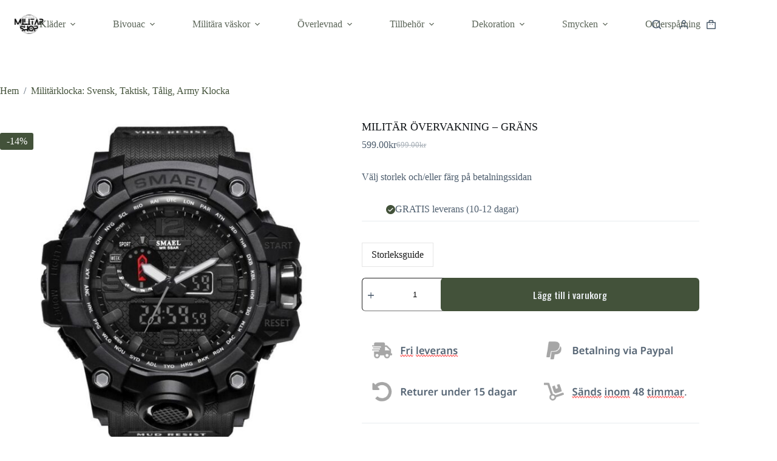

--- FILE ---
content_type: text/html; charset=UTF-8
request_url: https://militar-shop.se/militara-tillbehor/militar-gransovervakning-2625/
body_size: 64179
content:
<!doctype html>
<html lang="sv-SE">
<head><meta charset="UTF-8"><script>if(navigator.userAgent.match(/MSIE|Internet Explorer/i)||navigator.userAgent.match(/Trident\/7\..*?rv:11/i)){var href=document.location.href;if(!href.match(/[?&]nowprocket/)){if(href.indexOf("?")==-1){if(href.indexOf("#")==-1){document.location.href=href+"?nowprocket=1"}else{document.location.href=href.replace("#","?nowprocket=1#")}}else{if(href.indexOf("#")==-1){document.location.href=href+"&nowprocket=1"}else{document.location.href=href.replace("#","&nowprocket=1#")}}}}</script><script>class RocketLazyLoadScripts{constructor(){this.triggerEvents=["keydown","mousedown","mousemove","touchmove","touchstart","touchend","wheel"],this.userEventHandler=this._triggerListener.bind(this),this.touchStartHandler=this._onTouchStart.bind(this),this.touchMoveHandler=this._onTouchMove.bind(this),this.touchEndHandler=this._onTouchEnd.bind(this),this.clickHandler=this._onClick.bind(this),this.interceptedClicks=[],window.addEventListener("pageshow",(e=>{this.persisted=e.persisted})),window.addEventListener("DOMContentLoaded",(()=>{this._preconnect3rdParties()})),this.delayedScripts={normal:[],async:[],defer:[]},this.allJQueries=[]}_addUserInteractionListener(e){document.hidden?e._triggerListener():(this.triggerEvents.forEach((t=>window.addEventListener(t,e.userEventHandler,{passive:!0}))),window.addEventListener("touchstart",e.touchStartHandler,{passive:!0}),window.addEventListener("mousedown",e.touchStartHandler),document.addEventListener("visibilitychange",e.userEventHandler))}_removeUserInteractionListener(){this.triggerEvents.forEach((e=>window.removeEventListener(e,this.userEventHandler,{passive:!0}))),document.removeEventListener("visibilitychange",this.userEventHandler)}_onTouchStart(e){"HTML"!==e.target.tagName&&(window.addEventListener("touchend",this.touchEndHandler),window.addEventListener("mouseup",this.touchEndHandler),window.addEventListener("touchmove",this.touchMoveHandler,{passive:!0}),window.addEventListener("mousemove",this.touchMoveHandler),e.target.addEventListener("click",this.clickHandler),this._renameDOMAttribute(e.target,"onclick","rocket-onclick"))}_onTouchMove(e){window.removeEventListener("touchend",this.touchEndHandler),window.removeEventListener("mouseup",this.touchEndHandler),window.removeEventListener("touchmove",this.touchMoveHandler,{passive:!0}),window.removeEventListener("mousemove",this.touchMoveHandler),e.target.removeEventListener("click",this.clickHandler),this._renameDOMAttribute(e.target,"rocket-onclick","onclick")}_onTouchEnd(e){window.removeEventListener("touchend",this.touchEndHandler),window.removeEventListener("mouseup",this.touchEndHandler),window.removeEventListener("touchmove",this.touchMoveHandler,{passive:!0}),window.removeEventListener("mousemove",this.touchMoveHandler)}_onClick(e){e.target.removeEventListener("click",this.clickHandler),this._renameDOMAttribute(e.target,"rocket-onclick","onclick"),this.interceptedClicks.push(e),e.preventDefault(),e.stopPropagation(),e.stopImmediatePropagation()}_replayClicks(){window.removeEventListener("touchstart",this.touchStartHandler,{passive:!0}),window.removeEventListener("mousedown",this.touchStartHandler),this.interceptedClicks.forEach((e=>{e.target.dispatchEvent(new MouseEvent("click",{view:e.view,bubbles:!0,cancelable:!0}))}))}_renameDOMAttribute(e,t,n){e.hasAttribute&&e.hasAttribute(t)&&(event.target.setAttribute(n,event.target.getAttribute(t)),event.target.removeAttribute(t))}_triggerListener(){this._removeUserInteractionListener(this),"loading"===document.readyState?document.addEventListener("DOMContentLoaded",this._loadEverythingNow.bind(this)):this._loadEverythingNow()}_preconnect3rdParties(){let e=[];document.querySelectorAll("script[type=rocketlazyloadscript]").forEach((t=>{if(t.hasAttribute("src")){const n=new URL(t.src).origin;n!==location.origin&&e.push({src:n,crossOrigin:t.crossOrigin||"module"===t.getAttribute("data-rocket-type")})}})),e=[...new Map(e.map((e=>[JSON.stringify(e),e]))).values()],this._batchInjectResourceHints(e,"preconnect")}async _loadEverythingNow(){this.lastBreath=Date.now(),this._delayEventListeners(),this._delayJQueryReady(this),this._handleDocumentWrite(),this._registerAllDelayedScripts(),this._preloadAllScripts(),await this._loadScriptsFromList(this.delayedScripts.normal),await this._loadScriptsFromList(this.delayedScripts.defer),await this._loadScriptsFromList(this.delayedScripts.async);try{await this._triggerDOMContentLoaded(),await this._triggerWindowLoad()}catch(e){}window.dispatchEvent(new Event("rocket-allScriptsLoaded")),this._replayClicks()}_registerAllDelayedScripts(){document.querySelectorAll("script[type=rocketlazyloadscript]").forEach((e=>{e.hasAttribute("src")?e.hasAttribute("async")&&!1!==e.async?this.delayedScripts.async.push(e):e.hasAttribute("defer")&&!1!==e.defer||"module"===e.getAttribute("data-rocket-type")?this.delayedScripts.defer.push(e):this.delayedScripts.normal.push(e):this.delayedScripts.normal.push(e)}))}async _transformScript(e){return await this._littleBreath(),new Promise((t=>{const n=document.createElement("script");[...e.attributes].forEach((e=>{let t=e.nodeName;"type"!==t&&("data-rocket-type"===t&&(t="type"),n.setAttribute(t,e.nodeValue))})),e.hasAttribute("src")?(n.addEventListener("load",t),n.addEventListener("error",t)):(n.text=e.text,t());try{e.parentNode.replaceChild(n,e)}catch(e){t()}}))}async _loadScriptsFromList(e){const t=e.shift();return t?(await this._transformScript(t),this._loadScriptsFromList(e)):Promise.resolve()}_preloadAllScripts(){this._batchInjectResourceHints([...this.delayedScripts.normal,...this.delayedScripts.defer,...this.delayedScripts.async],"preload")}_batchInjectResourceHints(e,t){var n=document.createDocumentFragment();e.forEach((e=>{if(e.src){const i=document.createElement("link");i.href=e.src,i.rel=t,"preconnect"!==t&&(i.as="script"),e.getAttribute&&"module"===e.getAttribute("data-rocket-type")&&(i.crossOrigin=!0),e.crossOrigin&&(i.crossOrigin=e.crossOrigin),n.appendChild(i)}})),document.head.appendChild(n)}_delayEventListeners(){let e={};function t(t,n){!function(t){function n(n){return e[t].eventsToRewrite.indexOf(n)>=0?"rocket-"+n:n}e[t]||(e[t]={originalFunctions:{add:t.addEventListener,remove:t.removeEventListener},eventsToRewrite:[]},t.addEventListener=function(){arguments[0]=n(arguments[0]),e[t].originalFunctions.add.apply(t,arguments)},t.removeEventListener=function(){arguments[0]=n(arguments[0]),e[t].originalFunctions.remove.apply(t,arguments)})}(t),e[t].eventsToRewrite.push(n)}function n(e,t){let n=e[t];Object.defineProperty(e,t,{get:()=>n||function(){},set(i){e["rocket"+t]=n=i}})}t(document,"DOMContentLoaded"),t(window,"DOMContentLoaded"),t(window,"load"),t(window,"pageshow"),t(document,"readystatechange"),n(document,"onreadystatechange"),n(window,"onload"),n(window,"onpageshow")}_delayJQueryReady(e){let t=window.jQuery;Object.defineProperty(window,"jQuery",{get:()=>t,set(n){if(n&&n.fn&&!e.allJQueries.includes(n)){n.fn.ready=n.fn.init.prototype.ready=function(t){e.domReadyFired?t.bind(document)(n):document.addEventListener("rocket-DOMContentLoaded",(()=>t.bind(document)(n)))};const t=n.fn.on;n.fn.on=n.fn.init.prototype.on=function(){if(this[0]===window){function e(e){return e.split(" ").map((e=>"load"===e||0===e.indexOf("load.")?"rocket-jquery-load":e)).join(" ")}"string"==typeof arguments[0]||arguments[0]instanceof String?arguments[0]=e(arguments[0]):"object"==typeof arguments[0]&&Object.keys(arguments[0]).forEach((t=>{delete Object.assign(arguments[0],{[e(t)]:arguments[0][t]})[t]}))}return t.apply(this,arguments),this},e.allJQueries.push(n)}t=n}})}async _triggerDOMContentLoaded(){this.domReadyFired=!0,await this._littleBreath(),document.dispatchEvent(new Event("rocket-DOMContentLoaded")),await this._littleBreath(),window.dispatchEvent(new Event("rocket-DOMContentLoaded")),await this._littleBreath(),document.dispatchEvent(new Event("rocket-readystatechange")),await this._littleBreath(),document.rocketonreadystatechange&&document.rocketonreadystatechange()}async _triggerWindowLoad(){await this._littleBreath(),window.dispatchEvent(new Event("rocket-load")),await this._littleBreath(),window.rocketonload&&window.rocketonload(),await this._littleBreath(),this.allJQueries.forEach((e=>e(window).trigger("rocket-jquery-load"))),await this._littleBreath();const e=new Event("rocket-pageshow");e.persisted=this.persisted,window.dispatchEvent(e),await this._littleBreath(),window.rocketonpageshow&&window.rocketonpageshow({persisted:this.persisted})}_handleDocumentWrite(){const e=new Map;document.write=document.writeln=function(t){const n=document.currentScript,i=document.createRange(),r=n.parentElement;let o=e.get(n);void 0===o&&(o=n.nextSibling,e.set(n,o));const s=document.createDocumentFragment();i.setStart(s,0),s.appendChild(i.createContextualFragment(t)),r.insertBefore(s,o)}}async _littleBreath(){Date.now()-this.lastBreath>45&&(await this._requestAnimFrame(),this.lastBreath=Date.now())}async _requestAnimFrame(){return document.hidden?new Promise((e=>setTimeout(e))):new Promise((e=>requestAnimationFrame(e)))}static run(){const e=new RocketLazyLoadScripts;e._addUserInteractionListener(e)}}RocketLazyLoadScripts.run();</script>
	
	
	<meta name="viewport" content="width=device-width, initial-scale=1, maximum-scale=5, viewport-fit=cover">
	<link rel="profile" href="https://gmpg.org/xfn/11">

	<meta name='robots' content='index, follow, max-image-preview:large, max-snippet:-1, max-video-preview:-1' />
<script type="rocketlazyloadscript">window._wca = window._wca || [];</script>

	<!-- This site is optimized with the Yoast SEO Premium plugin v19.4 (Yoast SEO v26.8) - https://yoast.com/product/yoast-seo-premium-wordpress/ -->
	<title>MILITÄR ÖVERVAKNING - GRÄNS - Militär Shop</title>
	<meta name="description" content="ll➤ Beställ din MILITÄR ÖVERVAKNING - GRÄNS av oöverträffad kvalitet till bästa pris ✓ Fri frakt ✓" />
	<link rel="canonical" href="https://militar-shop.se/militara-tillbehor/militar-gransovervakning-2625/" />
	<meta property="og:locale" content="sv_SE" />
	<meta property="og:type" content="article" />
	<meta property="og:title" content="MILITÄR ÖVERVAKNING - GRÄNS" />
	<meta property="og:description" content="ll➤ Beställ din MILITÄR ÖVERVAKNING - GRÄNS av oöverträffad kvalitet till bästa pris ✓ Fri frakt ✓" />
	<meta property="og:url" content="https://militar-shop.se/militara-tillbehor/militar-gransovervakning-2625/" />
	<meta property="og:site_name" content="Militär Shop" />
	<meta property="article:modified_time" content="2024-01-30T21:38:18+00:00" />
	<meta property="og:image" content="https://militar-shop.se/wp-content/uploads/2022/12/montre-militaire-frontalier-852.jpg" />
	<meta property="og:image:width" content="800" />
	<meta property="og:image:height" content="800" />
	<meta property="og:image:type" content="image/jpeg" />
	<meta name="twitter:card" content="summary_large_image" />
	<meta name="twitter:label1" content="Beräknad lästid" />
	<meta name="twitter:data1" content="1 minut" />
	<script type="application/ld+json" class="yoast-schema-graph">{"@context":"https://schema.org","@graph":[{"@type":"WebPage","@id":"https://militar-shop.se/militara-tillbehor/militar-gransovervakning-2625/","url":"https://militar-shop.se/militara-tillbehor/militar-gransovervakning-2625/","name":"MILITÄR ÖVERVAKNING - GRÄNS - Militär Shop","isPartOf":{"@id":"https://militar-shop.se/#website"},"primaryImageOfPage":{"@id":"https://militar-shop.se/militara-tillbehor/militar-gransovervakning-2625/#primaryimage"},"image":{"@id":"https://militar-shop.se/militara-tillbehor/militar-gransovervakning-2625/#primaryimage"},"thumbnailUrl":"https://militar-shop.se/wp-content/uploads/2022/12/montre-militaire-frontalier-852.jpg","datePublished":"2023-01-07T16:50:11+00:00","dateModified":"2024-01-30T21:38:18+00:00","description":"ll➤ Beställ din MILITÄR ÖVERVAKNING - GRÄNS av oöverträffad kvalitet till bästa pris ✓ Fri frakt ✓","breadcrumb":{"@id":"https://militar-shop.se/militara-tillbehor/militar-gransovervakning-2625/#breadcrumb"},"inLanguage":"sv-SE","potentialAction":[{"@type":"ReadAction","target":["https://militar-shop.se/militara-tillbehor/militar-gransovervakning-2625/"]}]},{"@type":"ImageObject","inLanguage":"sv-SE","@id":"https://militar-shop.se/militara-tillbehor/militar-gransovervakning-2625/#primaryimage","url":"https://militar-shop.se/wp-content/uploads/2022/12/montre-militaire-frontalier-852.jpg","contentUrl":"https://militar-shop.se/wp-content/uploads/2022/12/montre-militaire-frontalier-852.jpg","width":800,"height":800},{"@type":"BreadcrumbList","@id":"https://militar-shop.se/militara-tillbehor/militar-gransovervakning-2625/#breadcrumb","itemListElement":[{"@type":"ListItem","position":1,"name":"Home","item":"https://militar-shop.se/"},{"@type":"ListItem","position":2,"name":"Products","item":"https://militar-shop.se/products/"},{"@type":"ListItem","position":3,"name":"MILITÄR ÖVERVAKNING &#8211; GRÄNS"}]},{"@type":"WebSite","@id":"https://militar-shop.se/#website","url":"https://militar-shop.se/","name":"Militär Shop","description":"","publisher":{"@id":"https://militar-shop.se/#organization"},"potentialAction":[{"@type":"SearchAction","target":{"@type":"EntryPoint","urlTemplate":"https://militar-shop.se/?s={search_term_string}"},"query-input":{"@type":"PropertyValueSpecification","valueRequired":true,"valueName":"search_term_string"}}],"inLanguage":"sv-SE"},{"@type":"Organization","@id":"https://militar-shop.se/#organization","name":"Militär Shop","url":"https://militar-shop.se/","logo":{"@type":"ImageObject","inLanguage":"sv-SE","@id":"https://militar-shop.se/#/schema/logo/image/","url":"https://militar-shop.se/wp-content/uploads/2023/09/4-removebg-preview.png","contentUrl":"https://militar-shop.se/wp-content/uploads/2023/09/4-removebg-preview.png","width":866,"height":288,"caption":"Militär Shop"},"image":{"@id":"https://militar-shop.se/#/schema/logo/image/"}}]}</script>
	<!-- / Yoast SEO Premium plugin. -->


<link rel='dns-prefetch' href='//stats.wp.com' />
<link rel='dns-prefetch' href='//www.googletagmanager.com' />
<link rel='dns-prefetch' href='//fonts.googleapis.com' />
<link rel="alternate" type="application/rss+xml" title="Militär Shop &raquo; Webbflöde" href="https://militar-shop.se/feed/" />
<link rel="alternate" type="application/rss+xml" title="Militär Shop &raquo; Kommentarsflöde" href="https://militar-shop.se/comments/feed/" />
<link rel="alternate" title="oEmbed (JSON)" type="application/json+oembed" href="https://militar-shop.se/wp-json/oembed/1.0/embed?url=https%3A%2F%2Fmilitar-shop.se%2Fmilitara-tillbehor%2Fmilitar-gransovervakning-2625%2F" />
<link rel="alternate" title="oEmbed (XML)" type="text/xml+oembed" href="https://militar-shop.se/wp-json/oembed/1.0/embed?url=https%3A%2F%2Fmilitar-shop.se%2Fmilitara-tillbehor%2Fmilitar-gransovervakning-2625%2F&#038;format=xml" />
<style id='wp-img-auto-sizes-contain-inline-css'>
img:is([sizes=auto i],[sizes^="auto," i]){contain-intrinsic-size:3000px 1500px}
/*# sourceURL=wp-img-auto-sizes-contain-inline-css */
</style>
<link data-minify="1" rel='stylesheet' id='blocksy-dynamic-global-css' href='https://militar-shop.se/wp-content/cache/min/1/wp-content/uploads/blocksy/css/global.css?ver=1768594199' media='all' />
<link data-minify="1" rel='stylesheet' id='ugb-style-css-css' href='https://militar-shop.se/wp-content/cache/min/1/wp-content/plugins/stackable-ultimate-gutenberg-blocks/dist/frontend_blocks.css?ver=1768594209' media='all' />
<style id='ugb-style-css-inline-css'>
:root {--stk-block-width-default-detected: 1290px;}
#start-resizable-editor-section{display:none}@media only screen and (min-width:1000px){:where(.has-text-align-left) .stk-block-divider{--stk-dots-margin-left:0;--stk-dots-margin-right:auto}:where(.has-text-align-right) .stk-block-divider{--stk-dots-margin-right:0;--stk-dots-margin-left:auto}:where(.has-text-align-center) .stk-block-divider{--stk-dots-margin-right:auto;--stk-dots-margin-left:auto}.stk-block.stk-block-divider.has-text-align-center{--stk-dots-margin-right:auto;--stk-dots-margin-left:auto}.stk-block.stk-block-divider.has-text-align-right{--stk-dots-margin-right:0;--stk-dots-margin-left:auto}.stk-block.stk-block-divider.has-text-align-left{--stk-dots-margin-left:0;--stk-dots-margin-right:auto}.stk-block-feature>*>.stk-row{flex-wrap:var(--stk-feature-flex-wrap,nowrap)}.stk-row{flex-wrap:nowrap}.stk--hide-desktop,.stk--hide-desktop.stk-block{display:none!important}}@media only screen and (min-width:690px){:where(body:not(.wp-admin) .stk-block-column:first-child:nth-last-child(2)){flex:1 1 calc(50% - var(--stk-column-gap, 0px)*1/2)!important}:where(body:not(.wp-admin) .stk-block-column:nth-child(2):last-child){flex:1 1 calc(50% - var(--stk-column-gap, 0px)*1/2)!important}:where(body:not(.wp-admin) .stk-block-column:first-child:nth-last-child(3)){flex:1 1 calc(33.33333% - var(--stk-column-gap, 0px)*2/3)!important}:where(body:not(.wp-admin) .stk-block-column:nth-child(2):nth-last-child(2)){flex:1 1 calc(33.33333% - var(--stk-column-gap, 0px)*2/3)!important}:where(body:not(.wp-admin) .stk-block-column:nth-child(3):last-child){flex:1 1 calc(33.33333% - var(--stk-column-gap, 0px)*2/3)!important}:where(body:not(.wp-admin) .stk-block-column:first-child:nth-last-child(4)){flex:1 1 calc(25% - var(--stk-column-gap, 0px)*3/4)!important}:where(body:not(.wp-admin) .stk-block-column:nth-child(2):nth-last-child(3)){flex:1 1 calc(25% - var(--stk-column-gap, 0px)*3/4)!important}:where(body:not(.wp-admin) .stk-block-column:nth-child(3):nth-last-child(2)){flex:1 1 calc(25% - var(--stk-column-gap, 0px)*3/4)!important}:where(body:not(.wp-admin) .stk-block-column:nth-child(4):last-child){flex:1 1 calc(25% - var(--stk-column-gap, 0px)*3/4)!important}:where(body:not(.wp-admin) .stk-block-column:first-child:nth-last-child(5)){flex:1 1 calc(20% - var(--stk-column-gap, 0px)*4/5)!important}:where(body:not(.wp-admin) .stk-block-column:nth-child(2):nth-last-child(4)){flex:1 1 calc(20% - var(--stk-column-gap, 0px)*4/5)!important}:where(body:not(.wp-admin) .stk-block-column:nth-child(3):nth-last-child(3)){flex:1 1 calc(20% - var(--stk-column-gap, 0px)*4/5)!important}:where(body:not(.wp-admin) .stk-block-column:nth-child(4):nth-last-child(2)){flex:1 1 calc(20% - var(--stk-column-gap, 0px)*4/5)!important}:where(body:not(.wp-admin) .stk-block-column:nth-child(5):last-child){flex:1 1 calc(20% - var(--stk-column-gap, 0px)*4/5)!important}:where(body:not(.wp-admin) .stk-block-column:first-child:nth-last-child(6)){flex:1 1 calc(16.66667% - var(--stk-column-gap, 0px)*5/6)!important}:where(body:not(.wp-admin) .stk-block-column:nth-child(2):nth-last-child(5)){flex:1 1 calc(16.66667% - var(--stk-column-gap, 0px)*5/6)!important}:where(body:not(.wp-admin) .stk-block-column:nth-child(3):nth-last-child(4)){flex:1 1 calc(16.66667% - var(--stk-column-gap, 0px)*5/6)!important}:where(body:not(.wp-admin) .stk-block-column:nth-child(4):nth-last-child(3)){flex:1 1 calc(16.66667% - var(--stk-column-gap, 0px)*5/6)!important}:where(body:not(.wp-admin) .stk-block-column:nth-child(5):nth-last-child(2)){flex:1 1 calc(16.66667% - var(--stk-column-gap, 0px)*5/6)!important}:where(body:not(.wp-admin) .stk-block-column:nth-child(6):last-child){flex:1 1 calc(16.66667% - var(--stk-column-gap, 0px)*5/6)!important}.stk-block .stk-block.aligncenter,.stk-block-carousel:is(.aligncenter,.alignwide,.alignfull)>:where(.stk-block-carousel__content-wrapper)>.stk-content-align:not(.alignwide):not(.alignfull),.stk-block:is(.aligncenter,.alignwide,.alignfull)>.stk-content-align:not(.alignwide):not(.alignfull){margin-left:auto;margin-right:auto;max-width:var(--stk-block-default-width,var(--stk-block-width-default-detected,900px));width:100%}.stk-block .stk-block.alignwide,.stk-block-carousel:is(.aligncenter,.alignwide,.alignfull)>:where(.stk-block-carousel__content-wrapper)>.stk-content-align.alignwide,.stk-block:is(.aligncenter,.alignwide,.alignfull)>.stk-content-align.alignwide{margin-left:auto;margin-right:auto;max-width:var(--stk-block-wide-width,var(--stk-block-width-wide-detected,80vw));width:100%}.stk-row.stk-columns-2>.stk-column{flex:1 1 50%;max-width:50%}.stk-row.stk-columns-3>.stk-column{flex:1 1 33.3333333333%;max-width:33.3333333333%}.stk-row.stk-columns-4>.stk-column{flex:1 1 25%;max-width:25%}.stk-row.stk-columns-5>.stk-column{flex:1 1 20%;max-width:20%}.stk-row.stk-columns-6>.stk-column{flex:1 1 16.6666666667%;max-width:16.6666666667%}.stk-row.stk-columns-7>.stk-column{flex:1 1 14.2857142857%;max-width:14.2857142857%}.stk-row.stk-columns-8>.stk-column{flex:1 1 12.5%;max-width:12.5%}.stk-row.stk-columns-9>.stk-column{flex:1 1 11.1111111111%;max-width:11.1111111111%}.stk-row.stk-columns-10>.stk-column{flex:1 1 10%;max-width:10%}.stk-block-tabs>.stk-inner-blocks.stk-block-tabs--vertical{grid-template-columns:auto 1fr auto}.stk-block-tabs>.stk-inner-blocks.stk-block-tabs--vertical>.stk-block-tab-labels:first-child{grid-column:1/2}.stk-block-tabs>.stk-inner-blocks.stk-block-tabs--vertical>.stk-block-tab-content:last-child{grid-column:2/4}.stk-block-tabs>.stk-inner-blocks.stk-block-tabs--vertical>.stk-block-tab-content:first-child{grid-column:1/3}.stk-block-tabs>.stk-inner-blocks.stk-block-tabs--vertical>.stk-block-tab-labels:last-child{grid-column:3/4}}@media only screen and (min-width:690px) and (max-width:999px){.stk-button-group:is(.stk--collapse-on-tablet)>.block-editor-inner-blocks>.block-editor-block-list__layout>[data-block]{margin-inline-end:var(--stk-alignment-margin-right);margin-inline-start:var(--stk-alignment-margin-left)}:where(.has-text-align-left-tablet) .stk-block-divider{--stk-dots-margin-left:0;--stk-dots-margin-right:auto}:where(.has-text-align-right-tablet) .stk-block-divider{--stk-dots-margin-right:0;--stk-dots-margin-left:auto}:where(.has-text-align-center-tablet) .stk-block-divider{--stk-dots-margin-right:auto;--stk-dots-margin-left:auto}.stk--hide-tablet,.stk--hide-tablet.stk-block{display:none!important}.stk-button-group:is(.stk--collapse-on-tablet) .stk-block:is(.stk-block-button,.stk-block-icon-button){margin-inline-end:var(--stk-alignment-margin-right);margin-inline-start:var(--stk-alignment-margin-left)}}@media only screen and (max-width:999px){.stk-block-button{min-width:-moz-fit-content;min-width:fit-content}.stk-block.stk-block-divider.has-text-align-center-tablet{--stk-dots-margin-right:auto;--stk-dots-margin-left:auto}.stk-block.stk-block-divider.has-text-align-right-tablet{--stk-dots-margin-right:0;--stk-dots-margin-left:auto}.stk-block.stk-block-divider.has-text-align-left-tablet{--stk-dots-margin-left:0;--stk-dots-margin-right:auto}.stk-block-timeline.stk-block-timeline__ios-polyfill{--fixed-bg:linear-gradient(to bottom,var(--line-accent-bg-color,#000) 0,var(--line-accent-bg-color-2,#000) var(--line-accent-bg-location,50%))}.has-text-align-center-tablet{--stk-alignment-padding-left:0;--stk-alignment-justify-content:center;--stk-alignment-text-align:center;--stk-alignment-margin-left:auto;--stk-alignment-margin-right:auto;text-align:var(--stk-alignment-text-align,start)}.has-text-align-left-tablet{--stk-alignment-justify-content:flex-start;--stk-alignment-text-align:start;--stk-alignment-margin-left:0;--stk-alignment-margin-right:auto;text-align:var(--stk-alignment-text-align,start)}.has-text-align-right-tablet{--stk-alignment-justify-content:flex-end;--stk-alignment-text-align:end;--stk-alignment-margin-left:auto;--stk-alignment-margin-right:0;text-align:var(--stk-alignment-text-align,start)}.has-text-align-justify-tablet{--stk-alignment-text-align:justify}.has-text-align-space-between-tablet{--stk-alignment-justify-content:space-between}.has-text-align-space-around-tablet{--stk-alignment-justify-content:space-around}.has-text-align-space-evenly-tablet{--stk-alignment-justify-content:space-evenly}}@media only screen and (max-width:689px){.stk-button-group:is(.stk--collapse-on-mobile)>.block-editor-inner-blocks>.block-editor-block-list__layout>[data-block],.stk-button-group:is(.stk--collapse-on-tablet)>.block-editor-inner-blocks>.block-editor-block-list__layout>[data-block]{margin-inline-end:var(--stk-alignment-margin-right);margin-inline-start:var(--stk-alignment-margin-left)}.entry-content .stk-block.stk-has-top-separator{padding-top:23vw}.entry-content .stk-block.stk-has-bottom-separator{padding-bottom:23vw}.entry-content .stk-block .stk-separator__wrapper{height:23vw}.stk-block-carousel.stk--hide-mobile-arrows>.stk-block-carousel__content-wrapper>*>.stk-block-carousel__buttons,.stk-block-carousel.stk--hide-mobile-dots>.stk-block-carousel__content-wrapper>.stk-block-carousel__dots{display:none}:where(.has-text-align-left-mobile) .stk-block-divider{--stk-dots-margin-left:0;--stk-dots-margin-right:auto}:where(.has-text-align-right-mobile) .stk-block-divider{--stk-dots-margin-right:0;--stk-dots-margin-left:auto}:where(.has-text-align-center-mobile) .stk-block-divider{--stk-dots-margin-right:auto;--stk-dots-margin-left:auto}.stk-block.stk-block-divider.has-text-align-center-mobile{--stk-dots-margin-right:auto;--stk-dots-margin-left:auto}.stk-block.stk-block-divider.has-text-align-right-mobile{--stk-dots-margin-right:0;--stk-dots-margin-left:auto}.stk-block.stk-block-divider.has-text-align-left-mobile{--stk-dots-margin-left:0;--stk-dots-margin-right:auto}.stk-block.stk-block-feature:is(.is-style-default,.is-style-horizontal)>.stk-container>.stk-inner-blocks.stk-block-content{flex-direction:column-reverse}.stk-block-posts{--stk-columns:1}.stk-block-tab-labels:not(.stk-block-tab-labels--wrap-mobile){overflow-x:auto!important;width:100%}.stk-block-tab-labels:not(.stk-block-tab-labels--wrap-mobile)::-webkit-scrollbar{height:0!important}.stk-block-tab-labels:not(.stk-block-tab-labels--wrap-mobile) .stk-block-tab-labels__wrapper{flex-wrap:nowrap;min-width:-webkit-fill-available;min-width:fill-available;width:max-content}.stk-block.stk-block-timeline{--content-line:0!important;padding-top:0}.stk-block-timeline>.stk-inner-blocks{align-items:flex-start;grid-template-columns:var(--line-dot-size,16px) 1fr;grid-template-rows:auto 1fr;padding-left:16px}.stk-block-timeline>.stk-inner-blocks:after{inset-inline-start:calc(var(--line-dot-size, 16px)/2 - var(--line-bg-width, 3px)/2 + 16px)}.stk-block-timeline .stk-block-timeline__middle{inset-block-start:8px;inset-inline-start:16px;position:absolute}.stk-block-timeline .stk-block-timeline__content{grid-column:2/3;grid-row:2/3;text-align:start}.stk-block-timeline .stk-block-timeline__date{grid-column:2/3;grid-row:1/2;text-align:start}.stk-block-timeline>.stk-inner-blocks:after{bottom:calc(100% - var(--line-dot-size, 16px)/2 - .5em);top:calc(var(--line-dot-size, 16px)/2 + .5em)}.stk-block-timeline+.stk-block-timeline>.stk-inner-blocks:after{top:-16px}:root{--stk-block-margin-bottom:16px;--stk-column-margin:8px;--stk-container-padding:24px;--stk-container-padding-large:32px 24px;--stk-container-padding-small:8px 24px;--stk-block-background-padding:16px}.stk-block .stk-block:is(.aligncenter,.alignwide),.stk-block:is(.aligncenter,.alignwide,.alignfull)>.stk-content-align.alignwide,.stk-block:is(.aligncenter,.alignwide,.alignfull)>.stk-content-align:not(.alignwide):not(.alignfull){width:100%}.stk-column{flex:1 1 100%;max-width:100%}.stk--hide-mobile,.stk--hide-mobile.stk-block{display:none!important}.stk-button-group:is(.stk--collapse-on-mobile) .stk-block:is(.stk-block-button,.stk-block-icon-button),.stk-button-group:is(.stk--collapse-on-tablet) .stk-block:is(.stk-block-button,.stk-block-icon-button){margin-inline-end:var(--stk-alignment-margin-right);margin-inline-start:var(--stk-alignment-margin-left)}.has-text-align-center-mobile{--stk-alignment-padding-left:0;--stk-alignment-justify-content:center;--stk-alignment-text-align:center;--stk-alignment-margin-left:auto;--stk-alignment-margin-right:auto;text-align:var(--stk-alignment-text-align,start)}.has-text-align-left-mobile{--stk-alignment-justify-content:flex-start;--stk-alignment-text-align:start;--stk-alignment-margin-left:0;--stk-alignment-margin-right:auto;text-align:var(--stk-alignment-text-align,start)}.has-text-align-right-mobile{--stk-alignment-justify-content:flex-end;--stk-alignment-text-align:end;--stk-alignment-margin-left:auto;--stk-alignment-margin-right:0;text-align:var(--stk-alignment-text-align,start)}.has-text-align-justify-mobile{--stk-alignment-text-align:justify}.has-text-align-space-between-mobile{--stk-alignment-justify-content:space-between}.has-text-align-space-around-mobile{--stk-alignment-justify-content:space-around}.has-text-align-space-evenly-mobile{--stk-alignment-justify-content:space-evenly}.stk-block-tabs>.stk-inner-blocks{grid-template-columns:1fr}.stk-block-tabs>.stk-inner-blocks>.stk-block-tab-labels:last-child{grid-row:1/2}}#end-resizable-editor-section{display:none}
/*# sourceURL=ugb-style-css-inline-css */
</style>
<style id='ugb-style-css-nodep-inline-css'>
/* Global Color Schemes (background-scheme-default-3) */
.stk--background-scheme--scheme-default-3{--stk-block-background-color:#0f0e17;--stk-heading-color:#fffffe;--stk-text-color:#fffffe;--stk-link-color:#f00069;--stk-accent-color:#f00069;--stk-subtitle-color:#f00069;--stk-button-background-color:#f00069;--stk-button-text-color:#fffffe;--stk-button-outline-color:#fffffe;}
/* Global Color Schemes (container-scheme-default-3) */
.stk--container-scheme--scheme-default-3{--stk-container-background-color:#0f0e17;--stk-heading-color:#fffffe;--stk-text-color:#fffffe;--stk-link-color:#f00069;--stk-accent-color:#f00069;--stk-subtitle-color:#f00069;--stk-button-background-color:#f00069;--stk-button-text-color:#fffffe;--stk-button-outline-color:#fffffe;}
/* Global Preset Controls */
:root{--stk--preset--font-size--small:var(--wp--preset--font-size--small);--stk--preset--font-size--medium:var(--wp--preset--font-size--medium);--stk--preset--font-size--large:var(--wp--preset--font-size--large);--stk--preset--font-size--x-large:var(--wp--preset--font-size--x-large);--stk--preset--font-size--xx-large:var(--wp--preset--font-size--xx-large);--stk--preset--spacing--20:var(--wp--preset--spacing--20);--stk--preset--spacing--30:var(--wp--preset--spacing--30);--stk--preset--spacing--40:var(--wp--preset--spacing--40);--stk--preset--spacing--50:var(--wp--preset--spacing--50);--stk--preset--spacing--60:var(--wp--preset--spacing--60);--stk--preset--spacing--70:var(--wp--preset--spacing--70);--stk--preset--spacing--80:var(--wp--preset--spacing--80);}
/*# sourceURL=ugb-style-css-nodep-inline-css */
</style>
<link rel='stylesheet' id='wp-block-library-css' href='https://militar-shop.se/wp-includes/css/dist/block-library/style.min.css?ver=6.9' media='all' />
<style id='ce4wp-subscribe-style-inline-css'>
.wp-block-ce4wp-subscribe{max-width:840px;margin:0 auto}.wp-block-ce4wp-subscribe .title{margin-bottom:0}.wp-block-ce4wp-subscribe .subTitle{margin-top:0;font-size:0.8em}.wp-block-ce4wp-subscribe .disclaimer{margin-top:5px;font-size:0.8em}.wp-block-ce4wp-subscribe .disclaimer .disclaimer-label{margin-left:10px}.wp-block-ce4wp-subscribe .inputBlock{width:100%;margin-bottom:10px}.wp-block-ce4wp-subscribe .inputBlock input{width:100%}.wp-block-ce4wp-subscribe .inputBlock label{display:inline-block}.wp-block-ce4wp-subscribe .submit-button{margin-top:25px;display:block}.wp-block-ce4wp-subscribe .required-text{display:inline-block;margin:0;padding:0;margin-left:0.3em}.wp-block-ce4wp-subscribe .onSubmission{height:0;max-width:840px;margin:0 auto}.wp-block-ce4wp-subscribe .firstNameSummary .lastNameSummary{text-transform:capitalize}.wp-block-ce4wp-subscribe .ce4wp-inline-notification{display:flex;flex-direction:row;align-items:center;padding:13px 10px;width:100%;height:40px;border-style:solid;border-color:orange;border-width:1px;border-left-width:4px;border-radius:3px;background:rgba(255,133,15,0.1);flex:none;order:0;flex-grow:1;margin:0px 0px}.wp-block-ce4wp-subscribe .ce4wp-inline-warning-text{font-style:normal;font-weight:normal;font-size:16px;line-height:20px;display:flex;align-items:center;color:#571600;margin-left:9px}.wp-block-ce4wp-subscribe .ce4wp-inline-warning-icon{color:orange}.wp-block-ce4wp-subscribe .ce4wp-inline-warning-arrow{color:#571600;margin-left:auto}.wp-block-ce4wp-subscribe .ce4wp-banner-clickable{cursor:pointer}.ce4wp-link{cursor:pointer}

.no-flex{display:block}.sub-header{margin-bottom:1em}


/*# sourceURL=https://militar-shop.se/wp-content/plugins/creative-mail-by-constant-contact/assets/js/block/subscribe.css */
</style>
<link rel='stylesheet' id='mediaelement-css' href='https://militar-shop.se/wp-includes/js/mediaelement/mediaelementplayer-legacy.min.css?ver=4.2.17' media='all' />
<link rel='stylesheet' id='wp-mediaelement-css' href='https://militar-shop.se/wp-includes/js/mediaelement/wp-mediaelement.min.css?ver=6.9' media='all' />
<style id='jetpack-sharing-buttons-style-inline-css'>
.jetpack-sharing-buttons__services-list{display:flex;flex-direction:row;flex-wrap:wrap;gap:0;list-style-type:none;margin:5px;padding:0}.jetpack-sharing-buttons__services-list.has-small-icon-size{font-size:12px}.jetpack-sharing-buttons__services-list.has-normal-icon-size{font-size:16px}.jetpack-sharing-buttons__services-list.has-large-icon-size{font-size:24px}.jetpack-sharing-buttons__services-list.has-huge-icon-size{font-size:36px}@media print{.jetpack-sharing-buttons__services-list{display:none!important}}.editor-styles-wrapper .wp-block-jetpack-sharing-buttons{gap:0;padding-inline-start:0}ul.jetpack-sharing-buttons__services-list.has-background{padding:1.25em 2.375em}
/*# sourceURL=https://militar-shop.se/wp-content/plugins/jetpack/_inc/blocks/sharing-buttons/view.css */
</style>
<style id='global-styles-inline-css'>
:root{--wp--preset--aspect-ratio--square: 1;--wp--preset--aspect-ratio--4-3: 4/3;--wp--preset--aspect-ratio--3-4: 3/4;--wp--preset--aspect-ratio--3-2: 3/2;--wp--preset--aspect-ratio--2-3: 2/3;--wp--preset--aspect-ratio--16-9: 16/9;--wp--preset--aspect-ratio--9-16: 9/16;--wp--preset--color--black: #000000;--wp--preset--color--cyan-bluish-gray: #abb8c3;--wp--preset--color--white: #ffffff;--wp--preset--color--pale-pink: #f78da7;--wp--preset--color--vivid-red: #cf2e2e;--wp--preset--color--luminous-vivid-orange: #ff6900;--wp--preset--color--luminous-vivid-amber: #fcb900;--wp--preset--color--light-green-cyan: #7bdcb5;--wp--preset--color--vivid-green-cyan: #00d084;--wp--preset--color--pale-cyan-blue: #8ed1fc;--wp--preset--color--vivid-cyan-blue: #0693e3;--wp--preset--color--vivid-purple: #9b51e0;--wp--preset--color--palette-color-1: var(--theme-palette-color-1, #43523a);--wp--preset--color--palette-color-2: var(--theme-palette-color-2, #273b21);--wp--preset--color--palette-color-3: var(--theme-palette-color-3, #4d5d6d);--wp--preset--color--palette-color-4: var(--theme-palette-color-4, #111518);--wp--preset--color--palette-color-5: var(--theme-palette-color-5, #E7EBEE);--wp--preset--color--palette-color-6: var(--theme-palette-color-6, #F3F5F7);--wp--preset--color--palette-color-7: var(--theme-palette-color-7, #FBFBFC);--wp--preset--color--palette-color-8: var(--theme-palette-color-8, #ffffff);--wp--preset--gradient--vivid-cyan-blue-to-vivid-purple: linear-gradient(135deg,rgb(6,147,227) 0%,rgb(155,81,224) 100%);--wp--preset--gradient--light-green-cyan-to-vivid-green-cyan: linear-gradient(135deg,rgb(122,220,180) 0%,rgb(0,208,130) 100%);--wp--preset--gradient--luminous-vivid-amber-to-luminous-vivid-orange: linear-gradient(135deg,rgb(252,185,0) 0%,rgb(255,105,0) 100%);--wp--preset--gradient--luminous-vivid-orange-to-vivid-red: linear-gradient(135deg,rgb(255,105,0) 0%,rgb(207,46,46) 100%);--wp--preset--gradient--very-light-gray-to-cyan-bluish-gray: linear-gradient(135deg,rgb(238,238,238) 0%,rgb(169,184,195) 100%);--wp--preset--gradient--cool-to-warm-spectrum: linear-gradient(135deg,rgb(74,234,220) 0%,rgb(151,120,209) 20%,rgb(207,42,186) 40%,rgb(238,44,130) 60%,rgb(251,105,98) 80%,rgb(254,248,76) 100%);--wp--preset--gradient--blush-light-purple: linear-gradient(135deg,rgb(255,206,236) 0%,rgb(152,150,240) 100%);--wp--preset--gradient--blush-bordeaux: linear-gradient(135deg,rgb(254,205,165) 0%,rgb(254,45,45) 50%,rgb(107,0,62) 100%);--wp--preset--gradient--luminous-dusk: linear-gradient(135deg,rgb(255,203,112) 0%,rgb(199,81,192) 50%,rgb(65,88,208) 100%);--wp--preset--gradient--pale-ocean: linear-gradient(135deg,rgb(255,245,203) 0%,rgb(182,227,212) 50%,rgb(51,167,181) 100%);--wp--preset--gradient--electric-grass: linear-gradient(135deg,rgb(202,248,128) 0%,rgb(113,206,126) 100%);--wp--preset--gradient--midnight: linear-gradient(135deg,rgb(2,3,129) 0%,rgb(40,116,252) 100%);--wp--preset--gradient--juicy-peach: linear-gradient(to right, #ffecd2 0%, #fcb69f 100%);--wp--preset--gradient--young-passion: linear-gradient(to right, #ff8177 0%, #ff867a 0%, #ff8c7f 21%, #f99185 52%, #cf556c 78%, #b12a5b 100%);--wp--preset--gradient--true-sunset: linear-gradient(to right, #fa709a 0%, #fee140 100%);--wp--preset--gradient--morpheus-den: linear-gradient(to top, #30cfd0 0%, #330867 100%);--wp--preset--gradient--plum-plate: linear-gradient(135deg, #667eea 0%, #764ba2 100%);--wp--preset--gradient--aqua-splash: linear-gradient(15deg, #13547a 0%, #80d0c7 100%);--wp--preset--gradient--love-kiss: linear-gradient(to top, #ff0844 0%, #ffb199 100%);--wp--preset--gradient--new-retrowave: linear-gradient(to top, #3b41c5 0%, #a981bb 49%, #ffc8a9 100%);--wp--preset--gradient--plum-bath: linear-gradient(to top, #cc208e 0%, #6713d2 100%);--wp--preset--gradient--high-flight: linear-gradient(to right, #0acffe 0%, #495aff 100%);--wp--preset--gradient--teen-party: linear-gradient(-225deg, #FF057C 0%, #8D0B93 50%, #321575 100%);--wp--preset--gradient--fabled-sunset: linear-gradient(-225deg, #231557 0%, #44107A 29%, #FF1361 67%, #FFF800 100%);--wp--preset--gradient--arielle-smile: radial-gradient(circle 248px at center, #16d9e3 0%, #30c7ec 47%, #46aef7 100%);--wp--preset--gradient--itmeo-branding: linear-gradient(180deg, #2af598 0%, #009efd 100%);--wp--preset--gradient--deep-blue: linear-gradient(to right, #6a11cb 0%, #2575fc 100%);--wp--preset--gradient--strong-bliss: linear-gradient(to right, #f78ca0 0%, #f9748f 19%, #fd868c 60%, #fe9a8b 100%);--wp--preset--gradient--sweet-period: linear-gradient(to top, #3f51b1 0%, #5a55ae 13%, #7b5fac 25%, #8f6aae 38%, #a86aa4 50%, #cc6b8e 62%, #f18271 75%, #f3a469 87%, #f7c978 100%);--wp--preset--gradient--purple-division: linear-gradient(to top, #7028e4 0%, #e5b2ca 100%);--wp--preset--gradient--cold-evening: linear-gradient(to top, #0c3483 0%, #a2b6df 100%, #6b8cce 100%, #a2b6df 100%);--wp--preset--gradient--mountain-rock: linear-gradient(to right, #868f96 0%, #596164 100%);--wp--preset--gradient--desert-hump: linear-gradient(to top, #c79081 0%, #dfa579 100%);--wp--preset--gradient--ethernal-constance: linear-gradient(to top, #09203f 0%, #537895 100%);--wp--preset--gradient--happy-memories: linear-gradient(-60deg, #ff5858 0%, #f09819 100%);--wp--preset--gradient--grown-early: linear-gradient(to top, #0ba360 0%, #3cba92 100%);--wp--preset--gradient--morning-salad: linear-gradient(-225deg, #B7F8DB 0%, #50A7C2 100%);--wp--preset--gradient--night-call: linear-gradient(-225deg, #AC32E4 0%, #7918F2 48%, #4801FF 100%);--wp--preset--gradient--mind-crawl: linear-gradient(-225deg, #473B7B 0%, #3584A7 51%, #30D2BE 100%);--wp--preset--gradient--angel-care: linear-gradient(-225deg, #FFE29F 0%, #FFA99F 48%, #FF719A 100%);--wp--preset--gradient--juicy-cake: linear-gradient(to top, #e14fad 0%, #f9d423 100%);--wp--preset--gradient--rich-metal: linear-gradient(to right, #d7d2cc 0%, #304352 100%);--wp--preset--gradient--mole-hall: linear-gradient(-20deg, #616161 0%, #9bc5c3 100%);--wp--preset--gradient--cloudy-knoxville: linear-gradient(120deg, #fdfbfb 0%, #ebedee 100%);--wp--preset--gradient--soft-grass: linear-gradient(to top, #c1dfc4 0%, #deecdd 100%);--wp--preset--gradient--saint-petersburg: linear-gradient(135deg, #f5f7fa 0%, #c3cfe2 100%);--wp--preset--gradient--everlasting-sky: linear-gradient(135deg, #fdfcfb 0%, #e2d1c3 100%);--wp--preset--gradient--kind-steel: linear-gradient(-20deg, #e9defa 0%, #fbfcdb 100%);--wp--preset--gradient--over-sun: linear-gradient(60deg, #abecd6 0%, #fbed96 100%);--wp--preset--gradient--premium-white: linear-gradient(to top, #d5d4d0 0%, #d5d4d0 1%, #eeeeec 31%, #efeeec 75%, #e9e9e7 100%);--wp--preset--gradient--clean-mirror: linear-gradient(45deg, #93a5cf 0%, #e4efe9 100%);--wp--preset--gradient--wild-apple: linear-gradient(to top, #d299c2 0%, #fef9d7 100%);--wp--preset--gradient--snow-again: linear-gradient(to top, #e6e9f0 0%, #eef1f5 100%);--wp--preset--gradient--confident-cloud: linear-gradient(to top, #dad4ec 0%, #dad4ec 1%, #f3e7e9 100%);--wp--preset--gradient--glass-water: linear-gradient(to top, #dfe9f3 0%, white 100%);--wp--preset--gradient--perfect-white: linear-gradient(-225deg, #E3FDF5 0%, #FFE6FA 100%);--wp--preset--font-size--small: 13px;--wp--preset--font-size--medium: 20px;--wp--preset--font-size--large: clamp(22px, 1.375rem + ((1vw - 3.2px) * 0.625), 30px);--wp--preset--font-size--x-large: clamp(30px, 1.875rem + ((1vw - 3.2px) * 1.563), 50px);--wp--preset--font-size--xx-large: clamp(45px, 2.813rem + ((1vw - 3.2px) * 2.734), 80px);--wp--preset--spacing--20: 0.44rem;--wp--preset--spacing--30: 0.67rem;--wp--preset--spacing--40: 1rem;--wp--preset--spacing--50: 1.5rem;--wp--preset--spacing--60: 2.25rem;--wp--preset--spacing--70: 3.38rem;--wp--preset--spacing--80: 5.06rem;--wp--preset--shadow--natural: 6px 6px 9px rgba(0, 0, 0, 0.2);--wp--preset--shadow--deep: 12px 12px 50px rgba(0, 0, 0, 0.4);--wp--preset--shadow--sharp: 6px 6px 0px rgba(0, 0, 0, 0.2);--wp--preset--shadow--outlined: 6px 6px 0px -3px rgb(255, 255, 255), 6px 6px rgb(0, 0, 0);--wp--preset--shadow--crisp: 6px 6px 0px rgb(0, 0, 0);}:root { --wp--style--global--content-size: var(--theme-block-max-width);--wp--style--global--wide-size: var(--theme-block-wide-max-width); }:where(body) { margin: 0; }.wp-site-blocks > .alignleft { float: left; margin-right: 2em; }.wp-site-blocks > .alignright { float: right; margin-left: 2em; }.wp-site-blocks > .aligncenter { justify-content: center; margin-left: auto; margin-right: auto; }:where(.wp-site-blocks) > * { margin-block-start: var(--theme-content-spacing); margin-block-end: 0; }:where(.wp-site-blocks) > :first-child { margin-block-start: 0; }:where(.wp-site-blocks) > :last-child { margin-block-end: 0; }:root { --wp--style--block-gap: var(--theme-content-spacing); }:root :where(.is-layout-flow) > :first-child{margin-block-start: 0;}:root :where(.is-layout-flow) > :last-child{margin-block-end: 0;}:root :where(.is-layout-flow) > *{margin-block-start: var(--theme-content-spacing);margin-block-end: 0;}:root :where(.is-layout-constrained) > :first-child{margin-block-start: 0;}:root :where(.is-layout-constrained) > :last-child{margin-block-end: 0;}:root :where(.is-layout-constrained) > *{margin-block-start: var(--theme-content-spacing);margin-block-end: 0;}:root :where(.is-layout-flex){gap: var(--theme-content-spacing);}:root :where(.is-layout-grid){gap: var(--theme-content-spacing);}.is-layout-flow > .alignleft{float: left;margin-inline-start: 0;margin-inline-end: 2em;}.is-layout-flow > .alignright{float: right;margin-inline-start: 2em;margin-inline-end: 0;}.is-layout-flow > .aligncenter{margin-left: auto !important;margin-right: auto !important;}.is-layout-constrained > .alignleft{float: left;margin-inline-start: 0;margin-inline-end: 2em;}.is-layout-constrained > .alignright{float: right;margin-inline-start: 2em;margin-inline-end: 0;}.is-layout-constrained > .aligncenter{margin-left: auto !important;margin-right: auto !important;}.is-layout-constrained > :where(:not(.alignleft):not(.alignright):not(.alignfull)){max-width: var(--wp--style--global--content-size);margin-left: auto !important;margin-right: auto !important;}.is-layout-constrained > .alignwide{max-width: var(--wp--style--global--wide-size);}body .is-layout-flex{display: flex;}.is-layout-flex{flex-wrap: wrap;align-items: center;}.is-layout-flex > :is(*, div){margin: 0;}body .is-layout-grid{display: grid;}.is-layout-grid > :is(*, div){margin: 0;}body{padding-top: 0px;padding-right: 0px;padding-bottom: 0px;padding-left: 0px;}:root :where(.wp-element-button, .wp-block-button__link){font-style: inherit;font-weight: inherit;letter-spacing: inherit;text-transform: inherit;}.has-black-color{color: var(--wp--preset--color--black) !important;}.has-cyan-bluish-gray-color{color: var(--wp--preset--color--cyan-bluish-gray) !important;}.has-white-color{color: var(--wp--preset--color--white) !important;}.has-pale-pink-color{color: var(--wp--preset--color--pale-pink) !important;}.has-vivid-red-color{color: var(--wp--preset--color--vivid-red) !important;}.has-luminous-vivid-orange-color{color: var(--wp--preset--color--luminous-vivid-orange) !important;}.has-luminous-vivid-amber-color{color: var(--wp--preset--color--luminous-vivid-amber) !important;}.has-light-green-cyan-color{color: var(--wp--preset--color--light-green-cyan) !important;}.has-vivid-green-cyan-color{color: var(--wp--preset--color--vivid-green-cyan) !important;}.has-pale-cyan-blue-color{color: var(--wp--preset--color--pale-cyan-blue) !important;}.has-vivid-cyan-blue-color{color: var(--wp--preset--color--vivid-cyan-blue) !important;}.has-vivid-purple-color{color: var(--wp--preset--color--vivid-purple) !important;}.has-palette-color-1-color{color: var(--wp--preset--color--palette-color-1) !important;}.has-palette-color-2-color{color: var(--wp--preset--color--palette-color-2) !important;}.has-palette-color-3-color{color: var(--wp--preset--color--palette-color-3) !important;}.has-palette-color-4-color{color: var(--wp--preset--color--palette-color-4) !important;}.has-palette-color-5-color{color: var(--wp--preset--color--palette-color-5) !important;}.has-palette-color-6-color{color: var(--wp--preset--color--palette-color-6) !important;}.has-palette-color-7-color{color: var(--wp--preset--color--palette-color-7) !important;}.has-palette-color-8-color{color: var(--wp--preset--color--palette-color-8) !important;}.has-black-background-color{background-color: var(--wp--preset--color--black) !important;}.has-cyan-bluish-gray-background-color{background-color: var(--wp--preset--color--cyan-bluish-gray) !important;}.has-white-background-color{background-color: var(--wp--preset--color--white) !important;}.has-pale-pink-background-color{background-color: var(--wp--preset--color--pale-pink) !important;}.has-vivid-red-background-color{background-color: var(--wp--preset--color--vivid-red) !important;}.has-luminous-vivid-orange-background-color{background-color: var(--wp--preset--color--luminous-vivid-orange) !important;}.has-luminous-vivid-amber-background-color{background-color: var(--wp--preset--color--luminous-vivid-amber) !important;}.has-light-green-cyan-background-color{background-color: var(--wp--preset--color--light-green-cyan) !important;}.has-vivid-green-cyan-background-color{background-color: var(--wp--preset--color--vivid-green-cyan) !important;}.has-pale-cyan-blue-background-color{background-color: var(--wp--preset--color--pale-cyan-blue) !important;}.has-vivid-cyan-blue-background-color{background-color: var(--wp--preset--color--vivid-cyan-blue) !important;}.has-vivid-purple-background-color{background-color: var(--wp--preset--color--vivid-purple) !important;}.has-palette-color-1-background-color{background-color: var(--wp--preset--color--palette-color-1) !important;}.has-palette-color-2-background-color{background-color: var(--wp--preset--color--palette-color-2) !important;}.has-palette-color-3-background-color{background-color: var(--wp--preset--color--palette-color-3) !important;}.has-palette-color-4-background-color{background-color: var(--wp--preset--color--palette-color-4) !important;}.has-palette-color-5-background-color{background-color: var(--wp--preset--color--palette-color-5) !important;}.has-palette-color-6-background-color{background-color: var(--wp--preset--color--palette-color-6) !important;}.has-palette-color-7-background-color{background-color: var(--wp--preset--color--palette-color-7) !important;}.has-palette-color-8-background-color{background-color: var(--wp--preset--color--palette-color-8) !important;}.has-black-border-color{border-color: var(--wp--preset--color--black) !important;}.has-cyan-bluish-gray-border-color{border-color: var(--wp--preset--color--cyan-bluish-gray) !important;}.has-white-border-color{border-color: var(--wp--preset--color--white) !important;}.has-pale-pink-border-color{border-color: var(--wp--preset--color--pale-pink) !important;}.has-vivid-red-border-color{border-color: var(--wp--preset--color--vivid-red) !important;}.has-luminous-vivid-orange-border-color{border-color: var(--wp--preset--color--luminous-vivid-orange) !important;}.has-luminous-vivid-amber-border-color{border-color: var(--wp--preset--color--luminous-vivid-amber) !important;}.has-light-green-cyan-border-color{border-color: var(--wp--preset--color--light-green-cyan) !important;}.has-vivid-green-cyan-border-color{border-color: var(--wp--preset--color--vivid-green-cyan) !important;}.has-pale-cyan-blue-border-color{border-color: var(--wp--preset--color--pale-cyan-blue) !important;}.has-vivid-cyan-blue-border-color{border-color: var(--wp--preset--color--vivid-cyan-blue) !important;}.has-vivid-purple-border-color{border-color: var(--wp--preset--color--vivid-purple) !important;}.has-palette-color-1-border-color{border-color: var(--wp--preset--color--palette-color-1) !important;}.has-palette-color-2-border-color{border-color: var(--wp--preset--color--palette-color-2) !important;}.has-palette-color-3-border-color{border-color: var(--wp--preset--color--palette-color-3) !important;}.has-palette-color-4-border-color{border-color: var(--wp--preset--color--palette-color-4) !important;}.has-palette-color-5-border-color{border-color: var(--wp--preset--color--palette-color-5) !important;}.has-palette-color-6-border-color{border-color: var(--wp--preset--color--palette-color-6) !important;}.has-palette-color-7-border-color{border-color: var(--wp--preset--color--palette-color-7) !important;}.has-palette-color-8-border-color{border-color: var(--wp--preset--color--palette-color-8) !important;}.has-vivid-cyan-blue-to-vivid-purple-gradient-background{background: var(--wp--preset--gradient--vivid-cyan-blue-to-vivid-purple) !important;}.has-light-green-cyan-to-vivid-green-cyan-gradient-background{background: var(--wp--preset--gradient--light-green-cyan-to-vivid-green-cyan) !important;}.has-luminous-vivid-amber-to-luminous-vivid-orange-gradient-background{background: var(--wp--preset--gradient--luminous-vivid-amber-to-luminous-vivid-orange) !important;}.has-luminous-vivid-orange-to-vivid-red-gradient-background{background: var(--wp--preset--gradient--luminous-vivid-orange-to-vivid-red) !important;}.has-very-light-gray-to-cyan-bluish-gray-gradient-background{background: var(--wp--preset--gradient--very-light-gray-to-cyan-bluish-gray) !important;}.has-cool-to-warm-spectrum-gradient-background{background: var(--wp--preset--gradient--cool-to-warm-spectrum) !important;}.has-blush-light-purple-gradient-background{background: var(--wp--preset--gradient--blush-light-purple) !important;}.has-blush-bordeaux-gradient-background{background: var(--wp--preset--gradient--blush-bordeaux) !important;}.has-luminous-dusk-gradient-background{background: var(--wp--preset--gradient--luminous-dusk) !important;}.has-pale-ocean-gradient-background{background: var(--wp--preset--gradient--pale-ocean) !important;}.has-electric-grass-gradient-background{background: var(--wp--preset--gradient--electric-grass) !important;}.has-midnight-gradient-background{background: var(--wp--preset--gradient--midnight) !important;}.has-juicy-peach-gradient-background{background: var(--wp--preset--gradient--juicy-peach) !important;}.has-young-passion-gradient-background{background: var(--wp--preset--gradient--young-passion) !important;}.has-true-sunset-gradient-background{background: var(--wp--preset--gradient--true-sunset) !important;}.has-morpheus-den-gradient-background{background: var(--wp--preset--gradient--morpheus-den) !important;}.has-plum-plate-gradient-background{background: var(--wp--preset--gradient--plum-plate) !important;}.has-aqua-splash-gradient-background{background: var(--wp--preset--gradient--aqua-splash) !important;}.has-love-kiss-gradient-background{background: var(--wp--preset--gradient--love-kiss) !important;}.has-new-retrowave-gradient-background{background: var(--wp--preset--gradient--new-retrowave) !important;}.has-plum-bath-gradient-background{background: var(--wp--preset--gradient--plum-bath) !important;}.has-high-flight-gradient-background{background: var(--wp--preset--gradient--high-flight) !important;}.has-teen-party-gradient-background{background: var(--wp--preset--gradient--teen-party) !important;}.has-fabled-sunset-gradient-background{background: var(--wp--preset--gradient--fabled-sunset) !important;}.has-arielle-smile-gradient-background{background: var(--wp--preset--gradient--arielle-smile) !important;}.has-itmeo-branding-gradient-background{background: var(--wp--preset--gradient--itmeo-branding) !important;}.has-deep-blue-gradient-background{background: var(--wp--preset--gradient--deep-blue) !important;}.has-strong-bliss-gradient-background{background: var(--wp--preset--gradient--strong-bliss) !important;}.has-sweet-period-gradient-background{background: var(--wp--preset--gradient--sweet-period) !important;}.has-purple-division-gradient-background{background: var(--wp--preset--gradient--purple-division) !important;}.has-cold-evening-gradient-background{background: var(--wp--preset--gradient--cold-evening) !important;}.has-mountain-rock-gradient-background{background: var(--wp--preset--gradient--mountain-rock) !important;}.has-desert-hump-gradient-background{background: var(--wp--preset--gradient--desert-hump) !important;}.has-ethernal-constance-gradient-background{background: var(--wp--preset--gradient--ethernal-constance) !important;}.has-happy-memories-gradient-background{background: var(--wp--preset--gradient--happy-memories) !important;}.has-grown-early-gradient-background{background: var(--wp--preset--gradient--grown-early) !important;}.has-morning-salad-gradient-background{background: var(--wp--preset--gradient--morning-salad) !important;}.has-night-call-gradient-background{background: var(--wp--preset--gradient--night-call) !important;}.has-mind-crawl-gradient-background{background: var(--wp--preset--gradient--mind-crawl) !important;}.has-angel-care-gradient-background{background: var(--wp--preset--gradient--angel-care) !important;}.has-juicy-cake-gradient-background{background: var(--wp--preset--gradient--juicy-cake) !important;}.has-rich-metal-gradient-background{background: var(--wp--preset--gradient--rich-metal) !important;}.has-mole-hall-gradient-background{background: var(--wp--preset--gradient--mole-hall) !important;}.has-cloudy-knoxville-gradient-background{background: var(--wp--preset--gradient--cloudy-knoxville) !important;}.has-soft-grass-gradient-background{background: var(--wp--preset--gradient--soft-grass) !important;}.has-saint-petersburg-gradient-background{background: var(--wp--preset--gradient--saint-petersburg) !important;}.has-everlasting-sky-gradient-background{background: var(--wp--preset--gradient--everlasting-sky) !important;}.has-kind-steel-gradient-background{background: var(--wp--preset--gradient--kind-steel) !important;}.has-over-sun-gradient-background{background: var(--wp--preset--gradient--over-sun) !important;}.has-premium-white-gradient-background{background: var(--wp--preset--gradient--premium-white) !important;}.has-clean-mirror-gradient-background{background: var(--wp--preset--gradient--clean-mirror) !important;}.has-wild-apple-gradient-background{background: var(--wp--preset--gradient--wild-apple) !important;}.has-snow-again-gradient-background{background: var(--wp--preset--gradient--snow-again) !important;}.has-confident-cloud-gradient-background{background: var(--wp--preset--gradient--confident-cloud) !important;}.has-glass-water-gradient-background{background: var(--wp--preset--gradient--glass-water) !important;}.has-perfect-white-gradient-background{background: var(--wp--preset--gradient--perfect-white) !important;}.has-small-font-size{font-size: var(--wp--preset--font-size--small) !important;}.has-medium-font-size{font-size: var(--wp--preset--font-size--medium) !important;}.has-large-font-size{font-size: var(--wp--preset--font-size--large) !important;}.has-x-large-font-size{font-size: var(--wp--preset--font-size--x-large) !important;}.has-xx-large-font-size{font-size: var(--wp--preset--font-size--xx-large) !important;}
:root :where(.wp-block-pullquote){font-size: clamp(0.984em, 0.984rem + ((1vw - 0.2em) * 0.645), 1.5em);line-height: 1.6;}
/*# sourceURL=global-styles-inline-css */
</style>
<link data-minify="1" rel='stylesheet' id='ct.sizeguide.css-css' href='https://militar-shop.se/wp-content/cache/min/1/wp-content/plugins/ct-size-guide/assets/css/ct.sizeguide.css?ver=1768594199' media='all' />
<link data-minify="1" rel='stylesheet' id='ct.sizeguide.style.css-css' href='https://militar-shop.se/wp-content/cache/min/1/wp-content/plugins/ct-size-guide/assets/css/ct.sizeguide.style1.css?ver=1768594199' media='all' />
<link data-minify="1" rel='stylesheet' id='magnific.popup.css-css' href='https://militar-shop.se/wp-content/cache/min/1/wp-content/plugins/ct-size-guide/assets/css/magnific.popup.css?ver=1768594199' media='all' />
<link data-minify="1" rel='stylesheet' id='ct.sizeguide.icon.css-css' href='https://militar-shop.se/wp-content/cache/min/1/wp-content/plugins/ct-size-guide/assets/css/ct.sizeguide.icon.css?ver=1768594199' media='all' />
<link data-minify="1" rel='stylesheet' id='ct.sizeguide.fontawesome.css-css' href='https://militar-shop.se/wp-content/cache/min/1/wp-content/plugins/ct-size-guide/assets/css/font-awesome.min.css?ver=1768594199' media='all' />
<link data-minify="1" rel='stylesheet' id='ct.sizeguide.fontawesome.iconfield.css-css' href='https://militar-shop.se/wp-content/cache/min/1/wp-content/plugins/ct-size-guide/assets/css/fa-icon-field.css?ver=1768594199' media='all' />
<link data-minify="1" rel='stylesheet' id='dashicons-css' href='https://militar-shop.se/wp-content/cache/min/1/wp-includes/css/dashicons.min.css?ver=1768594199' media='all' />
<link rel='stylesheet' id='post-views-counter-frontend-css' href='https://militar-shop.se/wp-content/plugins/post-views-counter/css/frontend.min.css?ver=1.5.1' media='all' />
<style id='woocommerce-inline-inline-css'>
.woocommerce form .form-row .required { visibility: visible; }
/*# sourceURL=woocommerce-inline-inline-css */
</style>
<link data-minify="1" rel='stylesheet' id='wpcsb-frontend-css' href='https://militar-shop.se/wp-content/cache/min/1/wp-content/plugins/wpc-sticky-add-to-cart/assets/css/frontend.css?ver=1768594199' media='all' />
<link data-minify="1" rel='stylesheet' id='parent-style-css' href='https://militar-shop.se/wp-content/cache/min/1/wp-content/themes/blocksy/style.css?ver=1768594199' media='all' />
<link data-minify="1" rel='stylesheet' id='ct-main-styles-css' href='https://militar-shop.se/wp-content/cache/min/1/wp-content/themes/blocksy/static/bundle/main.min.css?ver=1768594199' media='all' />
<link data-minify="1" rel='stylesheet' id='ct-woocommerce-styles-css' href='https://militar-shop.se/wp-content/cache/min/1/wp-content/themes/blocksy/static/bundle/woocommerce.min.css?ver=1768594199' media='all' />
<link rel='stylesheet' id='blocksy-fonts-font-source-google-css' href='https://fonts.googleapis.com/css2?family=Oswald:wght@400;500;600;700&#038;display=swap' media='all' />
<link rel='stylesheet' id='ct-page-title-styles-css' href='https://militar-shop.se/wp-content/themes/blocksy/static/bundle/page-title.min.css?ver=2.1.25' media='all' />
<link rel='stylesheet' id='ct-stackable-styles-css' href='https://militar-shop.se/wp-content/themes/blocksy/static/bundle/stackable.min.css?ver=2.1.25' media='all' />
<link rel='stylesheet' id='ct-wpforms-styles-css' href='https://militar-shop.se/wp-content/themes/blocksy/static/bundle/wpforms.min.css?ver=2.1.25' media='all' />
<link rel='stylesheet' id='ct-flexy-styles-css' href='https://militar-shop.se/wp-content/themes/blocksy/static/bundle/flexy.min.css?ver=2.1.25' media='all' />
<link data-minify="1" rel='stylesheet' id='wc_stripe_express_checkout_style-css' href='https://militar-shop.se/wp-content/cache/min/1/wp-content/plugins/woocommerce-gateway-stripe/build/express-checkout.css?ver=1768594199' media='all' />
<link rel='stylesheet' id='blocksy-companion-header-account-styles-css' href='https://militar-shop.se/wp-content/plugins/blocksy-companion/static/bundle/header-account.min.css?ver=2.1.25' media='all' />
<script src="https://militar-shop.se/wp-includes/js/jquery/jquery.min.js?ver=3.7.1" id="jquery-core-js"></script>
<script type="rocketlazyloadscript" src="https://militar-shop.se/wp-includes/js/jquery/jquery-migrate.min.js?ver=3.4.1" id="jquery-migrate-js"></script>
<script type="rocketlazyloadscript" data-minify="1" src="https://militar-shop.se/wp-content/cache/min/1/wp-content/plugins/ct-size-guide/assets/js/magnific.popup.js?ver=1768594199" id="magnific.popup.js-js"></script>
<script type="rocketlazyloadscript" data-minify="1" src="https://militar-shop.se/wp-content/cache/min/1/wp-content/plugins/ct-size-guide/assets/js/ct.sg.front.js?ver=1768594199" id="ct.sg.front.js-js"></script>
<script type="rocketlazyloadscript" src="https://militar-shop.se/wp-content/plugins/woocommerce/assets/js/jquery-blockui/jquery.blockUI.min.js?ver=2.7.0-wc.10.4.3" id="wc-jquery-blockui-js" defer data-wp-strategy="defer"></script>
<script id="wc-add-to-cart-js-extra">
var wc_add_to_cart_params = {"ajax_url":"/wp-admin/admin-ajax.php","wc_ajax_url":"/?wc-ajax=%%endpoint%%","i18n_view_cart":"Visa varukorg","cart_url":"https://militar-shop.se/cart/","is_cart":"","cart_redirect_after_add":"no"};
//# sourceURL=wc-add-to-cart-js-extra
</script>
<script type="rocketlazyloadscript" src="https://militar-shop.se/wp-content/plugins/woocommerce/assets/js/frontend/add-to-cart.min.js?ver=10.4.3" id="wc-add-to-cart-js" defer data-wp-strategy="defer"></script>
<script id="wc-single-product-js-extra">
var wc_single_product_params = {"i18n_required_rating_text":"V\u00e4lj ett betyg","i18n_rating_options":["1 av 5 stj\u00e4rnor","2 av 5 stj\u00e4rnor","3 av 5 stj\u00e4rnor","4 av 5 stj\u00e4rnor","5 av 5 stj\u00e4rnor"],"i18n_product_gallery_trigger_text":"Visa bildgalleri i fullsk\u00e4rm","review_rating_required":"yes","flexslider":{"rtl":false,"animation":"slide","smoothHeight":true,"directionNav":false,"controlNav":"thumbnails","slideshow":false,"animationSpeed":500,"animationLoop":false,"allowOneSlide":false},"zoom_enabled":"","zoom_options":[],"photoswipe_enabled":"","photoswipe_options":{"shareEl":false,"closeOnScroll":false,"history":false,"hideAnimationDuration":0,"showAnimationDuration":0},"flexslider_enabled":""};
//# sourceURL=wc-single-product-js-extra
</script>
<script src="https://militar-shop.se/wp-content/plugins/woocommerce/assets/js/frontend/single-product.min.js?ver=10.4.3" id="wc-single-product-js" defer data-wp-strategy="defer"></script>
<script type="rocketlazyloadscript" src="https://militar-shop.se/wp-content/plugins/woocommerce/assets/js/js-cookie/js.cookie.min.js?ver=2.1.4-wc.10.4.3" id="wc-js-cookie-js" defer data-wp-strategy="defer"></script>
<script id="woocommerce-js-extra">
var woocommerce_params = {"ajax_url":"/wp-admin/admin-ajax.php","wc_ajax_url":"/?wc-ajax=%%endpoint%%","i18n_password_show":"Visa l\u00f6senord","i18n_password_hide":"D\u00f6lj l\u00f6senord"};
//# sourceURL=woocommerce-js-extra
</script>
<script type="rocketlazyloadscript" src="https://militar-shop.se/wp-content/plugins/woocommerce/assets/js/frontend/woocommerce.min.js?ver=10.4.3" id="woocommerce-js" defer data-wp-strategy="defer"></script>
<script id="WCPAY_ASSETS-js-extra">
var wcpayAssets = {"url":"https://militar-shop.se/wp-content/plugins/woocommerce-payments/dist/"};
//# sourceURL=WCPAY_ASSETS-js-extra
</script>
<script id="wc-cart-fragments-js-extra">
var wc_cart_fragments_params = {"ajax_url":"/wp-admin/admin-ajax.php","wc_ajax_url":"/?wc-ajax=%%endpoint%%","cart_hash_key":"wc_cart_hash_f76716f87e0ad9bb3af5c368dce802e2","fragment_name":"wc_fragments_f76716f87e0ad9bb3af5c368dce802e2","request_timeout":"5000"};
//# sourceURL=wc-cart-fragments-js-extra
</script>
<script type="rocketlazyloadscript" src="https://militar-shop.se/wp-content/plugins/woocommerce/assets/js/frontend/cart-fragments.min.js?ver=10.4.3" id="wc-cart-fragments-js" defer data-wp-strategy="defer"></script>
<script src="https://stats.wp.com/s-202604.js" id="woocommerce-analytics-js" defer data-wp-strategy="defer"></script>

<!-- Kodblock för ”Google-tagg (gtag.js)” tillagt av Site Kit -->
<!-- Kodblock för ”Google Analytics” tillagt av Site Kit -->
<script type="rocketlazyloadscript" src="https://www.googletagmanager.com/gtag/js?id=G-T1ZM4V0CS7" id="google_gtagjs-js" async></script>
<script type="rocketlazyloadscript" id="google_gtagjs-js-after">
window.dataLayer = window.dataLayer || [];function gtag(){dataLayer.push(arguments);}
gtag("set","linker",{"domains":["militar-shop.se"]});
gtag("js", new Date());
gtag("set", "developer_id.dZTNiMT", true);
gtag("config", "G-T1ZM4V0CS7");
//# sourceURL=google_gtagjs-js-after
</script>
<link rel="https://api.w.org/" href="https://militar-shop.se/wp-json/" /><link rel="alternate" title="JSON" type="application/json" href="https://militar-shop.se/wp-json/wp/v2/product/38669" /><link rel="EditURI" type="application/rsd+xml" title="RSD" href="https://militar-shop.se/xmlrpc.php?rsd" />
<meta name="generator" content="WordPress 6.9" />
<meta name="generator" content="WooCommerce 10.4.3" />
<link rel='shortlink' href='https://militar-shop.se/?p=38669' />
<meta name="generator" content="Site Kit by Google 1.170.0" /><style id="mystickymenu" type="text/css">#mysticky-nav { width:100%; position: static; height: auto !important; }#mysticky-nav.wrapfixed { position:fixed; left: 0px; margin-top:0px;  z-index: 99990; -webkit-transition: 0.3s; -moz-transition: 0.3s; -o-transition: 0.3s; transition: 0.3s; -ms-filter:"progid:DXImageTransform.Microsoft.Alpha(Opacity=90)"; filter: alpha(opacity=90); opacity:0.9; background-color: #f7f5e7;}#mysticky-nav.wrapfixed .myfixed{ background-color: #f7f5e7; position: relative;top: auto;left: auto;right: auto;}#mysticky-nav .myfixed { margin:0 auto; float:none; border:0px; background:none; max-width:100%; }</style>			<style type="text/css">
																															</style>
				<style>img#wpstats{display:none}</style>
		<noscript><link rel='stylesheet' href='https://militar-shop.se/wp-content/themes/blocksy/static/bundle/no-scripts.min.css' type='text/css'></noscript>
	<noscript><style>.woocommerce-product-gallery{ opacity: 1 !important; }</style></noscript>
	<link rel="icon" href="https://militar-shop.se/wp-content/uploads/2022/12/cropped-logo-militar-32x32.png" sizes="32x32" />
<link rel="icon" href="https://militar-shop.se/wp-content/uploads/2022/12/cropped-logo-militar-192x192.png" sizes="192x192" />
<link rel="apple-touch-icon" href="https://militar-shop.se/wp-content/uploads/2022/12/cropped-logo-militar-180x180.png" />
<meta name="msapplication-TileImage" content="https://militar-shop.se/wp-content/uploads/2022/12/cropped-logo-militar-270x270.png" />
		<style id="wp-custom-css">
			
.ct-frosted-glass {
    backdrop-filter: blur(40px) brightness(200%);
    -webkit-backdrop-filter: blur(40px) brightness(200%);
}

.ct-subscribe-form {
    --form-field-height: 60px;
    --form-field-padding: 0 25px;
    --form-field-initial-background: #000;
    --form-field-focus-background: rgba(0, 0, 0, 0.4);
    --form-field-border-width: 0;
    --color: #fff;

    --buttonMinHeight: 60px;
    --theme-button-background-initial-color: var(--theme-palette-color-1);
    --buttonTextInitialColor: #fff;
}

/* responsive map */
@media only screen and (max-width: 1024px) {
    .ct-map { height: 400px; }
}

.woocommerce ul.products li.product {
    margin-right: 10px;
    border-radius: 5px;
    overflow: hidden;
}

.woocommerce ul.products {
    gap: 10px;
}

.woocommerce ul.products li.product .woocommerce-loop-product__title {
    font-size: 12px;
}

.single-product .product_title {
    font-size: 18px;
}

.woocommerce ul.products li.product .price { 
    font-size: 13px !important; 
}

.woocommerce-page .page-title { 
    font-size: 20px !important; 
}

/* === Layout général du footer === */
.footer-cols {
    display: flex;
    flex-wrap: wrap;
    gap: 40px;
    margin: 40px 0 20px;
}

.footer-col {
    flex: 1 1 220px;
    font-size: 0.95rem;
    line-height: 1.7;
    color: var(--theme-text-color, #f5f5f5);
}

.footer-col > p:first-child {
    font-size: 0.95rem;
    letter-spacing: 0.08em;
    text-transform: uppercase;
    margin-bottom: 20px;
}

.footer-col p {
    margin: 0 0 10px;
}

.footer-col ul {
    margin: 0 0 15px;
    padding-left: 0;
    list-style: none;
}

.footer-col ul li {
    margin-bottom: 6px;
}

.footer-col a {
    text-decoration: none;
    color: var(--theme-link-initial-color, #ffffff);
}

.footer-col a:hover {
    color: var(--theme-palette-color-1, #ffce00);
    text-decoration: underline;
}

@media (min-width: 992px) {
    .footer-col:not(:first-child) {
        border-left: 1px solid rgba(255, 255, 255, 0.08);
        padding-left: 30px;
    }
}

.footer-col img {
    vertical-align: middle;
}

.footer-col p img {
    max-width: 100%;
    height: auto;
}

@media (max-width: 991px) {
    .footer-cols {
        gap: 30px 20px;
    }

    .footer-col {
        flex: 1 1 calc(50% - 20px);
        border-left: none;
        padding-left: 0;
    }

    .footer-col:not(:first-child) {
        border-top: 1px solid rgba(255, 255, 255, 0.08);
        padding-top: 20px;
    }
}

@media (max-width: 600px) {
    .footer-col {
        flex: 1 1 100%;
    }

    .footer-col:not(:first-child) {
        margin-top: 10px;
    }
}
		</style>
		<noscript><style id="rocket-lazyload-nojs-css">.rll-youtube-player, [data-lazy-src]{display:none !important;}</style></noscript>	</head>


<body class="wp-singular product-template-default single single-product postid-38669 wp-custom-logo wp-embed-responsive wp-theme-blocksy wp-child-theme-blocksy-child theme-blocksy stk--is-blocksy-theme woocommerce woocommerce-page woocommerce-no-js" data-link="type-2" data-prefix="product" data-header="type-1:sticky" data-footer="type-1" itemscope="itemscope" itemtype="https://schema.org/WebPage">

<a class="skip-link screen-reader-text" href="#main">Hoppa till innehåll</a><div class="ct-drawer-canvas" data-location="start">
		<div id="search-modal" class="ct-panel" data-behaviour="modal" role="dialog" aria-label="Modalt sökfönster" inert>
			<div class="ct-panel-actions">
				<button class="ct-toggle-close" data-type="type-1" aria-label="Stäng modalfönstret för sökning">
					<svg class="ct-icon" width="12" height="12" viewBox="0 0 15 15"><path d="M1 15a1 1 0 01-.71-.29 1 1 0 010-1.41l5.8-5.8-5.8-5.8A1 1 0 011.7.29l5.8 5.8 5.8-5.8a1 1 0 011.41 1.41l-5.8 5.8 5.8 5.8a1 1 0 01-1.41 1.41l-5.8-5.8-5.8 5.8A1 1 0 011 15z"/></svg>				</button>
			</div>

			<div class="ct-panel-content">
				

<form role="search" method="get" class="ct-search-form"  action="https://militar-shop.se/" aria-haspopup="listbox" data-live-results="thumbs">

	<input
		type="search" class="modal-field"		placeholder="Ricerca"
		value=""
		name="s"
		autocomplete="off"
		title="Sök efter …"
		aria-label="Sök efter …"
			>

	<div class="ct-search-form-controls">
		
		<button type="submit" class="wp-element-button" data-button="icon" aria-label="Sökknapp">
			<svg class="ct-icon ct-search-button-content" aria-hidden="true" width="15" height="15" viewBox="0 0 15 15"><path d="M14.8,13.7L12,11c0.9-1.2,1.5-2.6,1.5-4.2c0-3.7-3-6.8-6.8-6.8S0,3,0,6.8s3,6.8,6.8,6.8c1.6,0,3.1-0.6,4.2-1.5l2.8,2.8c0.1,0.1,0.3,0.2,0.5,0.2s0.4-0.1,0.5-0.2C15.1,14.5,15.1,14,14.8,13.7z M1.5,6.8c0-2.9,2.4-5.2,5.2-5.2S12,3.9,12,6.8S9.6,12,6.8,12S1.5,9.6,1.5,6.8z"/></svg>
			<span class="ct-ajax-loader">
				<svg viewBox="0 0 24 24">
					<circle cx="12" cy="12" r="10" opacity="0.2" fill="none" stroke="currentColor" stroke-miterlimit="10" stroke-width="2"/>

					<path d="m12,2c5.52,0,10,4.48,10,10" fill="none" stroke="currentColor" stroke-linecap="round" stroke-miterlimit="10" stroke-width="2">
						<animateTransform
							attributeName="transform"
							attributeType="XML"
							type="rotate"
							dur="0.6s"
							from="0 12 12"
							to="360 12 12"
							repeatCount="indefinite"
						/>
					</path>
				</svg>
			</span>
		</button>

		
		
		

			</div>

			<div class="screen-reader-text" aria-live="polite" role="status">
			Inga resultat		</div>
	
</form>


			</div>
		</div>

		<div id="offcanvas" class="ct-panel ct-header" data-behaviour="right-side" role="dialog" aria-label="Modalt fönster utanför innehållet" inert=""><div class="ct-panel-inner">
		<div class="ct-panel-actions">
			
			<button class="ct-toggle-close" data-type="type-1" aria-label="Close drawer">
				<svg class="ct-icon" width="12" height="12" viewBox="0 0 15 15"><path d="M1 15a1 1 0 01-.71-.29 1 1 0 010-1.41l5.8-5.8-5.8-5.8A1 1 0 011.7.29l5.8 5.8 5.8-5.8a1 1 0 011.41 1.41l-5.8 5.8 5.8 5.8a1 1 0 01-1.41 1.41l-5.8-5.8-5.8 5.8A1 1 0 011 15z"/></svg>
			</button>
		</div>
		<div class="ct-panel-content" data-device="desktop"><div class="ct-panel-content-inner"></div></div><div class="ct-panel-content" data-device="mobile"><div class="ct-panel-content-inner">
<a href="https://militar-shop.se/" class="site-logo-container" data-id="offcanvas-logo" rel="home" itemprop="url">
				</a>


<nav
	class="mobile-menu menu-container has-submenu"
	data-id="mobile-menu" data-interaction="click" data-toggle-type="type-1" data-submenu-dots="yes"	aria-label="Main Menu">

	<ul id="menu-main-menu-1" class=""><li class="menu-item menu-item-type-custom menu-item-object-custom menu-item-has-children menu-item-2977"><span class="ct-sub-menu-parent"><a href="https://militar-shop.se/militarklader/" class="ct-menu-link">Kläder</a><button class="ct-toggle-dropdown-mobile" aria-label="Expandera rullgardinsmeny" aria-haspopup="true" aria-expanded="false"><svg class="ct-icon toggle-icon-1" width="15" height="15" viewBox="0 0 15 15" aria-hidden="true"><path d="M3.9,5.1l3.6,3.6l3.6-3.6l1.4,0.7l-5,5l-5-5L3.9,5.1z"/></svg></button></span>
<ul class="sub-menu">
	<li class="menu-item menu-item-type-custom menu-item-object-custom menu-item-2985"><a href="https://militar-shop.se/militara-t-shirts/" class="ct-menu-link">Militära T-shirts</a></li>
	<li class="menu-item menu-item-type-custom menu-item-object-custom menu-item-2986"><a href="https://militar-shop.se/militara-parkas/" class="ct-menu-link">Militära parker</a></li>
	<li class="menu-item menu-item-type-custom menu-item-object-custom menu-item-has-children menu-item-2988"><span class="ct-sub-menu-parent"><a href="https://militar-shop.se/militaruniform/" class="ct-menu-link">Militär spaljé</a><button class="ct-toggle-dropdown-mobile" aria-label="Expandera rullgardinsmeny" aria-haspopup="true" aria-expanded="false"><svg class="ct-icon toggle-icon-1" width="15" height="15" viewBox="0 0 15 15" aria-hidden="true"><path d="M3.9,5.1l3.6,3.6l3.6-3.6l1.4,0.7l-5,5l-5-5L3.9,5.1z"/></svg></button></span>
	<ul class="sub-menu">
		<li class="menu-item menu-item-type-custom menu-item-object-custom menu-item-20038"><a href="https://militar-shop.se/natbyxor/" class="ct-menu-link">Trellis byxor</a></li>
		<li class="menu-item menu-item-type-custom menu-item-object-custom menu-item-20041"><a href="https://militar-shop.se/byxor-for-man/" class="ct-menu-link">Nätbyxor för män</a></li>
		<li class="menu-item menu-item-type-custom menu-item-object-custom menu-item-20043"><a href="https://militar-shop.se/treilli-byxor-for-kvinnor/" class="ct-menu-link">Byxor för kvinnor</a></li>
	</ul>
</li>
	<li class="menu-item menu-item-type-custom menu-item-object-custom menu-item-has-children menu-item-2990"><span class="ct-sub-menu-parent"><a href="https://militar-shop.se/militarjackor/" class="ct-menu-link">Militära jackor</a><button class="ct-toggle-dropdown-mobile" aria-label="Expandera rullgardinsmeny" aria-haspopup="true" aria-expanded="false"><svg class="ct-icon toggle-icon-1" width="15" height="15" viewBox="0 0 15 15" aria-hidden="true"><path d="M3.9,5.1l3.6,3.6l3.6-3.6l1.4,0.7l-5,5l-5-5L3.9,5.1z"/></svg></button></span>
	<ul class="sub-menu">
		<li class="menu-item menu-item-type-custom menu-item-object-custom menu-item-20045"><a href="https://militar-shop.se/militarjacka-for-man/" class="ct-menu-link">Militärjackor för män</a></li>
		<li class="menu-item menu-item-type-custom menu-item-object-custom menu-item-20049"><a href="https://militar-shop.se/militarjacka-for-kvinnor/" class="ct-menu-link">Militärjacka för kvinnor</a></li>
	</ul>
</li>
	<li class="menu-item menu-item-type-custom menu-item-object-custom menu-item-2989"><a href="https://militar-shop.se/ranger-skor/" class="ct-menu-link">Ranger skor</a></li>
	<li class="menu-item menu-item-type-custom menu-item-object-custom menu-item-2991"><a href="https://militar-shop.se/militara-skor/" class="ct-menu-link">Militära skodon</a></li>
	<li class="menu-item menu-item-type-custom menu-item-object-custom menu-item-2993"><a href="https://militar-shop.se/taktiska-vastar/" class="ct-menu-link">Taktiska västar</a></li>
	<li class="menu-item menu-item-type-custom menu-item-object-custom menu-item-2978"><a href="https://militar-shop.se/militara-shorts/" class="ct-menu-link">Militära shorts</a></li>
	<li class="menu-item menu-item-type-custom menu-item-object-custom menu-item-2994"><a href="https://militar-shop.se/militara-skjortor/" class="ct-menu-link">Militära skjortor</a></li>
	<li class="menu-item menu-item-type-custom menu-item-object-custom menu-item-2995"><a href="https://militar-shop.se/militara-strumpor/" class="ct-menu-link">Militära strumpor</a></li>
	<li class="menu-item menu-item-type-custom menu-item-object-custom menu-item-2996"><a href="https://militar-shop.se/militarjacka/" class="ct-menu-link">Militära rockar</a></li>
	<li class="menu-item menu-item-type-custom menu-item-object-custom menu-item-2997"><a href="https://militar-shop.se/militart-balte/" class="ct-menu-link">Militära bälten</a></li>
	<li class="menu-item menu-item-type-custom menu-item-object-custom menu-item-2998"><a href="https://militar-shop.se/militara-trojor/" class="ct-menu-link">Militära tröjor</a></li>
	<li class="menu-item menu-item-type-custom menu-item-object-custom menu-item-2999"><a href="https://militar-shop.se/militara-polotrojor/" class="ct-menu-link">Militära polotröjor</a></li>
	<li class="menu-item menu-item-type-custom menu-item-object-custom menu-item-3000"><a href="https://militar-shop.se/militarjacka-2/" class="ct-menu-link">Militära dunjackor</a></li>
	<li class="menu-item menu-item-type-custom menu-item-object-custom menu-item-has-children menu-item-3001"><span class="ct-sub-menu-parent"><a href="https://militar-shop.se/jaktklader/" class="ct-menu-link">Kläder de caza</a><button class="ct-toggle-dropdown-mobile" aria-label="Expandera rullgardinsmeny" aria-haspopup="true" aria-expanded="false"><svg class="ct-icon toggle-icon-1" width="15" height="15" viewBox="0 0 15 15" aria-hidden="true"><path d="M3.9,5.1l3.6,3.6l3.6-3.6l1.4,0.7l-5,5l-5-5L3.9,5.1z"/></svg></button></span>
	<ul class="sub-menu">
		<li class="menu-item menu-item-type-custom menu-item-object-custom menu-item-20051"><a href="https://militar-shop.se/jaktutrustning/" class="ct-menu-link">Jaktutrustning</a></li>
		<li class="menu-item menu-item-type-custom menu-item-object-custom menu-item-20604"><a href="https://militar-shop.se/jaktbyxor-1/" class="ct-menu-link">Jaktbyxor</a></li>
		<li class="menu-item menu-item-type-custom menu-item-object-custom menu-item-20607"><a href="https://militar-shop.se/jaktjacka/" class="ct-menu-link">Jaktjacka</a></li>
	</ul>
</li>
</ul>
</li>
<li class="menu-item menu-item-type-custom menu-item-object-custom menu-item-has-children menu-item-2980"><span class="ct-sub-menu-parent"><a href="https://militar-shop.se/utrustning-for-bivack/" class="ct-menu-link">Bivouac</a><button class="ct-toggle-dropdown-mobile" aria-label="Expandera rullgardinsmeny" aria-haspopup="true" aria-expanded="false"><svg class="ct-icon toggle-icon-1" width="15" height="15" viewBox="0 0 15 15" aria-hidden="true"><path d="M3.9,5.1l3.6,3.6l3.6-3.6l1.4,0.7l-5,5l-5-5L3.9,5.1z"/></svg></button></span>
<ul class="sub-menu">
	<li class="menu-item menu-item-type-custom menu-item-object-custom menu-item-3002"><a href="https://militar-shop.se/talt-for-overlevnad/" class="ct-menu-link">Militärtält</a></li>
	<li class="menu-item menu-item-type-custom menu-item-object-custom menu-item-3003"><a href="https://militar-shop.se/nat-av-presenning/" class="ct-menu-link">Kamouflagenät</a></li>
	<li class="menu-item menu-item-type-custom menu-item-object-custom menu-item-3004"><a href="https://militar-shop.se/militarsangar/" class="ct-menu-link">Sängar för militärläger</a></li>
	<li class="menu-item menu-item-type-custom menu-item-object-custom menu-item-3005"><a href="https://militar-shop.se/militara-sovsackar/" class="ct-menu-link">Militära sovsäckar</a></li>
	<li class="menu-item menu-item-type-custom menu-item-object-custom menu-item-3006"><a href="https://militar-shop.se/stralkastare/" class="ct-menu-link">Strålkastare</a></li>
	<li class="menu-item menu-item-type-custom menu-item-object-custom menu-item-2981"><a href="https://militar-shop.se/facklor/" class="ct-menu-link">Militära lyktor</a></li>
</ul>
</li>
<li class="menu-item menu-item-type-custom menu-item-object-custom menu-item-has-children menu-item-3008"><span class="ct-sub-menu-parent"><a href="https://militar-shop.se/militara-vaskor-2/" class="ct-menu-link">Militära väskor</a><button class="ct-toggle-dropdown-mobile" aria-label="Expandera rullgardinsmeny" aria-haspopup="true" aria-expanded="false"><svg class="ct-icon toggle-icon-1" width="15" height="15" viewBox="0 0 15 15" aria-hidden="true"><path d="M3.9,5.1l3.6,3.6l3.6-3.6l1.4,0.7l-5,5l-5-5L3.9,5.1z"/></svg></button></span>
<ul class="sub-menu">
	<li class="menu-item menu-item-type-custom menu-item-object-custom menu-item-3007"><a href="https://militar-shop.se/militara-ryggsackar/" class="ct-menu-link">Militära ryggsäckar</a></li>
	<li class="menu-item menu-item-type-custom menu-item-object-custom menu-item-3009"><a href="https://militar-shop.se/militara-resvaskor/" class="ct-menu-link">Militära resväskor</a></li>
	<li class="menu-item menu-item-type-custom menu-item-object-custom menu-item-2979"><a href="https://militar-shop.se/taktiska-vaskor/" class="ct-menu-link">Taktiska väskor</a></li>
	<li class="menu-item menu-item-type-custom menu-item-object-custom menu-item-3010"><a href="https://militar-shop.se/vintage-militara-vaskor/" class="ct-menu-link">Vintage militära väskor</a></li>
	<li class="menu-item menu-item-type-custom menu-item-object-custom menu-item-3011"><a href="https://militar-shop.se/militara-vaskor/" class="ct-menu-link">Militära sadelväskor</a></li>
	<li class="menu-item menu-item-type-custom menu-item-object-custom menu-item-3012"><a href="https://militar-shop.se/vattentata-pasar/" class="ct-menu-link">Vattentäta väskor</a></li>
	<li class="menu-item menu-item-type-custom menu-item-object-custom menu-item-3014"><a href="https://militar-shop.se/musette-militare/" class="ct-menu-link">Militär musett</a></li>
	<li class="menu-item menu-item-type-custom menu-item-object-custom menu-item-3015"><a href="https://militar-shop.se/vaska-av-canvas-1/" class="ct-menu-link">Väskor av canvas</a></li>
</ul>
</li>
<li class="menu-item menu-item-type-custom menu-item-object-custom menu-item-has-children menu-item-2982"><span class="ct-sub-menu-parent"><a href="#" class="ct-menu-link">Överlevnad</a><button class="ct-toggle-dropdown-mobile" aria-label="Expandera rullgardinsmeny" aria-haspopup="true" aria-expanded="false"><svg class="ct-icon toggle-icon-1" width="15" height="15" viewBox="0 0 15 15" aria-hidden="true"><path d="M3.9,5.1l3.6,3.6l3.6-3.6l1.4,0.7l-5,5l-5-5L3.9,5.1z"/></svg></button></span>
<ul class="sub-menu">
	<li class="menu-item menu-item-type-custom menu-item-object-custom menu-item-3016"><a href="https://militar-shop.se/overlevnadstillbehor/" class="ct-menu-link">Tillbehör de supervivencia</a></li>
	<li class="menu-item menu-item-type-custom menu-item-object-custom menu-item-3017"><a href="https://militar-shop.se/overlevnadsutrustning/" class="ct-menu-link">Överlevnadsutrustning</a></li>
	<li class="menu-item menu-item-type-custom menu-item-object-custom menu-item-3013"><a href="https://militar-shop.se/overlevnadstandare/" class="ct-menu-link">Överlevnadständare</a></li>
	<li class="menu-item menu-item-type-custom menu-item-object-custom menu-item-2983"><a href="https://militar-shop.se/stormtandare/" class="ct-menu-link">Storm tändare</a></li>
	<li class="menu-item menu-item-type-custom menu-item-object-custom menu-item-3018"><a href="https://militar-shop.se/skruvmejsel-tandare/" class="ct-menu-link">Lättare för överlevnad</a></li>
	<li class="menu-item menu-item-type-custom menu-item-object-custom menu-item-3019"><a href="https://militar-shop.se/hopfallbara-spadar/" class="ct-menu-link">Vikbara spadar</a></li>
	<li class="menu-item menu-item-type-custom menu-item-object-custom menu-item-3020"><a href="https://militar-shop.se/nrbc-mask/" class="ct-menu-link">CBRN-mask</a></li>
	<li class="menu-item menu-item-type-custom menu-item-object-custom menu-item-3021"><a href="https://militar-shop.se/talt-for-overlevnad/" class="ct-menu-link">Överlevnadstält</a></li>
	<li class="menu-item menu-item-type-custom menu-item-object-custom menu-item-3022"><a href="https://militar-shop.se/overlevnadskompass/" class="ct-menu-link">Överlevnadskompass</a></li>
	<li class="menu-item menu-item-type-custom menu-item-object-custom menu-item-3023"><a href="https://militar-shop.se/hangmatta-med-fallskarm/" class="ct-menu-link">Fallskärmshängmatta</a></li>
	<li class="menu-item menu-item-type-custom menu-item-object-custom menu-item-2984"><a href="https://militar-shop.se/solcellsladdare/" class="ct-menu-link">Solcellsladdare</a></li>
	<li class="menu-item menu-item-type-custom menu-item-object-custom menu-item-3024"><a href="https://militar-shop.se/solcellslampor/" class="ct-menu-link">Solcellslampor</a></li>
</ul>
</li>
<li class="menu-item menu-item-type-custom menu-item-object-custom menu-item-has-children menu-item-3025"><span class="ct-sub-menu-parent"><a href="https://militar-shop.se/militara-tillbehor/" class="ct-menu-link">Tillbehör</a><button class="ct-toggle-dropdown-mobile" aria-label="Expandera rullgardinsmeny" aria-haspopup="true" aria-expanded="false"><svg class="ct-icon toggle-icon-1" width="15" height="15" viewBox="0 0 15 15" aria-hidden="true"><path d="M3.9,5.1l3.6,3.6l3.6-3.6l1.4,0.7l-5,5l-5-5L3.9,5.1z"/></svg></button></span>
<ul class="sub-menu">
	<li class="menu-item menu-item-type-custom menu-item-object-custom menu-item-18634"><a href="https://militar-shop.se/militara-hjalmar/" class="ct-menu-link">Militära hjälmar</a></li>
	<li class="menu-item menu-item-type-custom menu-item-object-custom menu-item-18635"><a href="https://militar-shop.se/militara-patchar/" class="ct-menu-link">Militära patchar</a></li>
	<li class="menu-item menu-item-type-custom menu-item-object-custom menu-item-18707"><a href="https://militar-shop.se/militara-kannetecken/" class="ct-menu-link">Militära insignier</a></li>
	<li class="menu-item menu-item-type-custom menu-item-object-custom menu-item-18715"><a href="https://militar-shop.se/militara-hjalmar-2/" class="ct-menu-link">Militära hjälmar</a></li>
	<li class="menu-item menu-item-type-custom menu-item-object-custom menu-item-18719"><a href="https://militar-shop.se/militara-kepsar-2/" class="ct-menu-link">Militära kepsar</a></li>
	<li class="menu-item menu-item-type-custom menu-item-object-custom menu-item-18727"><a href="https://militar-shop.se/militara-kepsar/" class="ct-menu-link">Militära vintermössor</a></li>
	<li class="menu-item menu-item-type-custom menu-item-object-custom menu-item-18753"><a href="https://militar-shop.se/militar-passementerie/" class="ct-menu-link">Militära balaclavas</a></li>
	<li class="menu-item menu-item-type-custom menu-item-object-custom menu-item-18757"><a href="https://militar-shop.se/militar-sminkning/" class="ct-menu-link">Militär smink</a></li>
	<li class="menu-item menu-item-type-custom menu-item-object-custom menu-item-19193"><a href="https://militar-shop.se/militara-handskar/" class="ct-menu-link">Militära handskar</a></li>
	<li class="menu-item menu-item-type-custom menu-item-object-custom menu-item-19197"><a href="https://militar-shop.se/basker/" class="ct-menu-link">Beret</a></li>
	<li class="menu-item menu-item-type-custom menu-item-object-custom menu-item-19201"><a href="https://militar-shop.se/bergsmossa/" class="ct-menu-link">Hattar</a></li>
	<li class="menu-item menu-item-type-custom menu-item-object-custom menu-item-19204"><a href="https://militar-shop.se/vante/" class="ct-menu-link">Vantar</a></li>
</ul>
</li>
<li class="menu-item menu-item-type-custom menu-item-object-custom menu-item-has-children menu-item-19222"><span class="ct-sub-menu-parent"><a href="https://militar-shop.se/militar-deco/" class="ct-menu-link">Dekoration</a><button class="ct-toggle-dropdown-mobile" aria-label="Expandera rullgardinsmeny" aria-haspopup="true" aria-expanded="false"><svg class="ct-icon toggle-icon-1" width="15" height="15" viewBox="0 0 15 15" aria-hidden="true"><path d="M3.9,5.1l3.6,3.6l3.6-3.6l1.4,0.7l-5,5l-5-5L3.9,5.1z"/></svg></button></span>
<ul class="sub-menu">
	<li class="menu-item menu-item-type-custom menu-item-object-custom menu-item-19210"><a href="https://militar-shop.se/militara-tabeller/" class="ct-menu-link">Militära målarfärger</a></li>
	<li class="menu-item menu-item-type-custom menu-item-object-custom menu-item-19214"><a href="https://militar-shop.se/militara-limmetter/" class="ct-menu-link">Militära klistermärken</a></li>
	<li class="menu-item menu-item-type-custom menu-item-object-custom menu-item-19218"><a href="https://militar-shop.se/militara-paslakan/" class="ct-menu-link">Militära påslakan</a></li>
	<li class="menu-item menu-item-type-custom menu-item-object-custom menu-item-19225"><a href="https://militar-shop.se/militar-kudde/" class="ct-menu-link">Militära kuddar</a></li>
</ul>
</li>
<li class="menu-item menu-item-type-custom menu-item-object-custom menu-item-has-children menu-item-19836"><span class="ct-sub-menu-parent"><a href="https://militar-shop.se/militara-smycken/" class="ct-menu-link">Smycken</a><button class="ct-toggle-dropdown-mobile" aria-label="Expandera rullgardinsmeny" aria-haspopup="true" aria-expanded="false"><svg class="ct-icon toggle-icon-1" width="15" height="15" viewBox="0 0 15 15" aria-hidden="true"><path d="M3.9,5.1l3.6,3.6l3.6-3.6l1.4,0.7l-5,5l-5-5L3.9,5.1z"/></svg></button></span>
<ul class="sub-menu">
	<li class="menu-item menu-item-type-custom menu-item-object-custom menu-item-19229"><a href="https://militar-shop.se/militarring/" class="ct-menu-link">Militära ringar</a></li>
	<li class="menu-item menu-item-type-custom menu-item-object-custom menu-item-19233"><a href="https://militar-shop.se/militara-kragar/" class="ct-menu-link">Militära halsband</a></li>
	<li class="menu-item menu-item-type-custom menu-item-object-custom menu-item-19618"><a href="https://militar-shop.se/militara-platar/" class="ct-menu-link">Militära hundmärken</a></li>
	<li class="menu-item menu-item-type-custom menu-item-object-custom menu-item-19623"><a href="https://militar-shop.se/militara-armbindlar/" class="ct-menu-link">Militära armbindlar</a></li>
	<li class="menu-item menu-item-type-custom menu-item-object-custom menu-item-19626"><a href="https://militar-shop.se/militara-klockor/" class="ct-menu-link">Militära klockor</a></li>
	<li class="menu-item menu-item-type-custom menu-item-object-custom menu-item-19629"><a href="https://militar-shop.se/militara-nyckelringar/" class="ct-menu-link">Militära nyckelringar</a></li>
</ul>
</li>
<li class="menu-item menu-item-type-custom menu-item-object-custom menu-item-40131"><a href="/tracking/" class="ct-menu-link">Orderspårning</a></li>
</ul></nav>


<div
	class="ct-header-socials "
	data-id="socials">

	
		<div class="ct-social-box" data-color="custom" data-icon-size="custom" data-icons-type="rounded:solid" >
			
			
							
				<a href="#" data-network="facebook" aria-label="Facebook">
					<span class="ct-icon-container">
					<svg
					width="20px"
					height="20px"
					viewBox="0 0 20 20"
					aria-hidden="true">
						<path d="M20,10.1c0-5.5-4.5-10-10-10S0,4.5,0,10.1c0,5,3.7,9.1,8.4,9.9v-7H5.9v-2.9h2.5V7.9C8.4,5.4,9.9,4,12.2,4c1.1,0,2.2,0.2,2.2,0.2v2.5h-1.3c-1.2,0-1.6,0.8-1.6,1.6v1.9h2.8L13.9,13h-2.3v7C16.3,19.2,20,15.1,20,10.1z"/>
					</svg>
				</span>				</a>
							
				<a href="#" data-network="twitter" aria-label="X (Twitter)">
					<span class="ct-icon-container">
					<svg
					width="20px"
					height="20px"
					viewBox="0 0 20 20"
					aria-hidden="true">
						<path d="M2.9 0C1.3 0 0 1.3 0 2.9v14.3C0 18.7 1.3 20 2.9 20h14.3c1.6 0 2.9-1.3 2.9-2.9V2.9C20 1.3 18.7 0 17.1 0H2.9zm13.2 3.8L11.5 9l5.5 7.2h-4.3l-3.3-4.4-3.8 4.4H3.4l5-5.7-5.3-6.7h4.4l3 4 3.5-4h2.1zM14.4 15 6.8 5H5.6l7.7 10h1.1z"/>
					</svg>
				</span>				</a>
							
				<a href="#" data-network="linkedin" aria-label="LinkedIn">
					<span class="ct-icon-container">
					<svg
					width="20px"
					height="20px"
					viewBox="0 0 20 20"
					aria-hidden="true">
						<path d="M18.6,0H1.4C0.6,0,0,0.6,0,1.4v17.1C0,19.4,0.6,20,1.4,20h17.1c0.8,0,1.4-0.6,1.4-1.4V1.4C20,0.6,19.4,0,18.6,0z M6,17.1h-3V7.6h3L6,17.1L6,17.1zM4.6,6.3c-1,0-1.7-0.8-1.7-1.7s0.8-1.7,1.7-1.7c0.9,0,1.7,0.8,1.7,1.7C6.3,5.5,5.5,6.3,4.6,6.3z M17.2,17.1h-3v-4.6c0-1.1,0-2.5-1.5-2.5c-1.5,0-1.8,1.2-1.8,2.5v4.7h-3V7.6h2.8v1.3h0c0.4-0.8,1.4-1.5,2.8-1.5c3,0,3.6,2,3.6,4.5V17.1z"/>
					</svg>
				</span>				</a>
							
				<a href="#" data-network="medium" aria-label="Medium">
					<span class="ct-icon-container">
					<svg
					width="20"
					height="20"
					viewBox="0 0 20 20"
					aria-hidden="true">
						<path d="M2.4,5.3c0-0.2-0.1-0.5-0.3-0.7L0.3,2.4V2.1H6l4.5,9.8l3.9-9.8H20v0.3l-1.6,1.5c-0.1,0.1-0.2,0.3-0.2,0.4v11.2c0,0.2,0,0.3,0.2,0.4l1.6,1.5v0.3h-7.8v-0.3l1.6-1.6c0.2-0.2,0.2-0.2,0.2-0.4V6.5L9.4,17.9H8.8L3.6,6.5v7.6c0,0.3,0.1,0.6,0.3,0.9L6,17.6v0.3H0v-0.3L2.1,15c0.2-0.2,0.3-0.6,0.3-0.9V5.3z"/>
					</svg>
				</span>				</a>
			
			
					</div>

	
</div>
</div></div></div></div>
<template id="ct-account-modal-template">
	<div id="account-modal" class="ct-panel" data-behaviour="modal" role="dialog" aria-label="Account modal" inert>
		<div class="ct-panel-actions">
			<button class="ct-toggle-close" data-type="type-1" aria-label="Close account modal">
				<svg class="ct-icon" width="12" height="12" viewBox="0 0 15 15">
					<path d="M1 15a1 1 0 01-.71-.29 1 1 0 010-1.41l5.8-5.8-5.8-5.8A1 1 0 011.7.29l5.8 5.8 5.8-5.8a1 1 0 011.41 1.41l-5.8 5.8 5.8 5.8a1 1 0 01-1.41 1.41l-5.8-5.8-5.8 5.8A1 1 0 011 15z"/>
				</svg>
			</button>
		</div>

		<div class="ct-panel-content">
			<div class="ct-account-modal">
				
				<div class="ct-account-forms">
					<div class="ct-login-form active">
						
<form name="loginform" id="loginform" class="login" action="#" method="post">
		
	<p>
		<label for="user_login">Användarnamn eller e‑postadress</label>
		<input type="text" name="log" id="user_login" class="input" value="" size="20" autocomplete="username" autocapitalize="off">
	</p>

	<p>
		<label for="user_pass">Lösenord</label>
		<span class="account-password-input">
			<input type="password" name="pwd" id="user_pass" class="input" value="" size="20" autocomplete="current-password" spellcheck="false">
			<span class="show-password-input"></span>
		</span>
	</p>

	
	<p class="login-remember col-2">
		<span>
			<input name="rememberme" type="checkbox" id="rememberme" class="ct-checkbox" value="forever">
			<label for="rememberme">Kom ihåg mig</label>
		</span>

		<a href="#" class="ct-forgot-password">
			Glömt lösenord?		</a>
	</p>

	
	<p class="login-submit">
		<button class="ct-button ct-account-login-submit has-text-align-center" name="wp-submit">
			Logga in
			<svg class="ct-button-loader" width="16" height="16" viewBox="0 0 24 24">
				<circle cx="12" cy="12" r="10" opacity="0.2" fill="none" stroke="currentColor" stroke-miterlimit="10" stroke-width="2.5"/>

				<path d="m12,2c5.52,0,10,4.48,10,10" fill="none" stroke="currentColor" stroke-linecap="round" stroke-miterlimit="10" stroke-width="2.5">
					<animateTransform
						attributeName="transform"
						attributeType="XML"
						type="rotate"
						dur="0.6s"
						from="0 12 12"
						to="360 12 12"
						repeatCount="indefinite"
					/>
				</path>
			</svg>
		</button>
	</p>

		</form>

					</div>

					
					<div class="ct-forgot-password-form">
						<form name="lostpasswordform" id="lostpasswordform" action="#" method="post">
	
	<p>
		<label for="user_login_forgot">Användarnamn eller e‑postadress</label>
		<input type="text" name="user_login" id="user_login_forgot" class="input" value="" size="20" autocomplete="username" autocapitalize="off" required>
	</p>

	
	<p>
		<button class="ct-button ct-account-lost-password-submit has-text-align-center" name="wp-submit">
			Skaffa nytt lösenord
			<svg class="ct-button-loader" width="16" height="16" viewBox="0 0 24 24">
				<circle cx="12" cy="12" r="10" opacity="0.2" fill="none" stroke="currentColor" stroke-miterlimit="10" stroke-width="2.5"/>

				<path d="m12,2c5.52,0,10,4.48,10,10" fill="none" stroke="currentColor" stroke-linecap="round" stroke-miterlimit="10" stroke-width="2.5">
					<animateTransform
						attributeName="transform"
						attributeType="XML"
						type="rotate"
						dur="0.6s"
						from="0 12 12"
						to="360 12 12"
						repeatCount="indefinite"
					/>
				</path>
			</svg>
		</button>
	</p>

		<input type="hidden" id="blocksy-lostpassword-nonce" name="blocksy-lostpassword-nonce" value="bd053c59a3" /><input type="hidden" name="_wp_http_referer" value="/militara-tillbehor/militar-gransovervakning-2625/" /></form>


						<a href="#" class="ct-back-to-login ct-login">
							← Tillbaka till inloggning						</a>
					</div>
				</div>
			</div>
		</div>
	</div>
</template></div>
<div id="main-container">
	<header id="header" class="ct-header" data-id="type-1" itemscope="" itemtype="https://schema.org/WPHeader"><div data-device="desktop"><div class="ct-sticky-container"><div data-sticky="shrink"><div data-row="middle" data-column-set="3"><div class="ct-container"><div data-column="start" data-placements="1"><div data-items="primary">
<div	class="site-branding"
	data-id="logo"		itemscope="itemscope" itemtype="https://schema.org/Organization">

			<a href="https://militar-shop.se/" class="site-logo-container" rel="home" itemprop="url" ><img width="540" height="340" src="data:image/svg+xml,%3Csvg%20xmlns='http://www.w3.org/2000/svg'%20viewBox='0%200%20540%20340'%3E%3C/svg%3E" class="sticky-logo" alt="militar-shop" decoding="async" data-lazy-srcset="https://militar-shop.se/wp-content/uploads/2022/12/logo-militar.png 540w, https://militar-shop.se/wp-content/uploads/2022/12/logo-militar-400x252.png 400w, https://militar-shop.se/wp-content/uploads/2022/12/logo-militar-300x189.png 300w" data-lazy-sizes="(max-width: 540px) 100vw, 540px" data-lazy-src="https://militar-shop.se/wp-content/uploads/2022/12/logo-militar.png" /><noscript><img width="540" height="340" src="https://militar-shop.se/wp-content/uploads/2022/12/logo-militar.png" class="sticky-logo" alt="militar-shop" decoding="async" srcset="https://militar-shop.se/wp-content/uploads/2022/12/logo-militar.png 540w, https://militar-shop.se/wp-content/uploads/2022/12/logo-militar-400x252.png 400w, https://militar-shop.se/wp-content/uploads/2022/12/logo-militar-300x189.png 300w" sizes="(max-width: 540px) 100vw, 540px" /></noscript><img width="866" height="288" src="data:image/svg+xml,%3Csvg%20xmlns='http://www.w3.org/2000/svg'%20viewBox='0%200%20866%20288'%3E%3C/svg%3E" class="default-logo" alt="militar-shop" decoding="async" fetchpriority="high" data-lazy-srcset="https://militar-shop.se/wp-content/uploads/2023/09/4-removebg-preview.png 866w, https://militar-shop.se/wp-content/uploads/2023/09/4-removebg-preview-600x200.png 600w, https://militar-shop.se/wp-content/uploads/2023/09/4-removebg-preview-400x133.png 400w, https://militar-shop.se/wp-content/uploads/2023/09/4-removebg-preview-300x100.png 300w, https://militar-shop.se/wp-content/uploads/2023/09/4-removebg-preview-768x255.png 768w" data-lazy-sizes="(max-width: 866px) 100vw, 866px" data-lazy-src="https://militar-shop.se/wp-content/uploads/2023/09/4-removebg-preview.png" /><noscript><img width="866" height="288" src="https://militar-shop.se/wp-content/uploads/2023/09/4-removebg-preview.png" class="default-logo" alt="militar-shop" decoding="async" fetchpriority="high" srcset="https://militar-shop.se/wp-content/uploads/2023/09/4-removebg-preview.png 866w, https://militar-shop.se/wp-content/uploads/2023/09/4-removebg-preview-600x200.png 600w, https://militar-shop.se/wp-content/uploads/2023/09/4-removebg-preview-400x133.png 400w, https://militar-shop.se/wp-content/uploads/2023/09/4-removebg-preview-300x100.png 300w, https://militar-shop.se/wp-content/uploads/2023/09/4-removebg-preview-768x255.png 768w" sizes="(max-width: 866px) 100vw, 866px" /></noscript></a>	
	</div>

</div></div><div data-column="middle"><div data-items="">
<nav
	id="header-menu-1"
	class="header-menu-1 menu-container"
	data-id="menu" data-interaction="hover"	data-menu="type-1"
	data-dropdown="type-1:simple"		data-responsive="no"	itemscope="" itemtype="https://schema.org/SiteNavigationElement"	aria-label="Main Menu">

	<ul id="menu-main-menu" class="menu"><li id="menu-item-2977" class="menu-item menu-item-type-custom menu-item-object-custom menu-item-has-children menu-item-2977 animated-submenu-block"><a href="https://militar-shop.se/militarklader/" class="ct-menu-link">Kläder<span class="ct-toggle-dropdown-desktop"><svg class="ct-icon" width="8" height="8" viewBox="0 0 15 15" aria-hidden="true"><path d="M2.1,3.2l5.4,5.4l5.4-5.4L15,4.3l-7.5,7.5L0,4.3L2.1,3.2z"/></svg></span></a><button class="ct-toggle-dropdown-desktop-ghost" aria-label="Expandera rullgardinsmeny" aria-haspopup="true" aria-expanded="false"></button>
<ul class="sub-menu">
	<li id="menu-item-2985" class="menu-item menu-item-type-custom menu-item-object-custom menu-item-2985"><a href="https://militar-shop.se/militara-t-shirts/" class="ct-menu-link">Militära T-shirts</a></li>
	<li id="menu-item-2986" class="menu-item menu-item-type-custom menu-item-object-custom menu-item-2986"><a href="https://militar-shop.se/militara-parkas/" class="ct-menu-link">Militära parker</a></li>
	<li id="menu-item-2988" class="menu-item menu-item-type-custom menu-item-object-custom menu-item-has-children menu-item-2988 animated-submenu-inline"><a href="https://militar-shop.se/militaruniform/" class="ct-menu-link">Militär spaljé<span class="ct-toggle-dropdown-desktop"><svg class="ct-icon" width="8" height="8" viewBox="0 0 15 15" aria-hidden="true"><path d="M2.1,3.2l5.4,5.4l5.4-5.4L15,4.3l-7.5,7.5L0,4.3L2.1,3.2z"/></svg></span></a><button class="ct-toggle-dropdown-desktop-ghost" aria-label="Expandera rullgardinsmeny" aria-haspopup="true" aria-expanded="false"></button>
	<ul class="sub-menu">
		<li id="menu-item-20038" class="menu-item menu-item-type-custom menu-item-object-custom menu-item-20038"><a href="https://militar-shop.se/natbyxor/" class="ct-menu-link">Trellis byxor</a></li>
		<li id="menu-item-20041" class="menu-item menu-item-type-custom menu-item-object-custom menu-item-20041"><a href="https://militar-shop.se/byxor-for-man/" class="ct-menu-link">Nätbyxor för män</a></li>
		<li id="menu-item-20043" class="menu-item menu-item-type-custom menu-item-object-custom menu-item-20043"><a href="https://militar-shop.se/treilli-byxor-for-kvinnor/" class="ct-menu-link">Byxor för kvinnor</a></li>
	</ul>
</li>
	<li id="menu-item-2990" class="menu-item menu-item-type-custom menu-item-object-custom menu-item-has-children menu-item-2990 animated-submenu-inline"><a href="https://militar-shop.se/militarjackor/" class="ct-menu-link">Militära jackor<span class="ct-toggle-dropdown-desktop"><svg class="ct-icon" width="8" height="8" viewBox="0 0 15 15" aria-hidden="true"><path d="M2.1,3.2l5.4,5.4l5.4-5.4L15,4.3l-7.5,7.5L0,4.3L2.1,3.2z"/></svg></span></a><button class="ct-toggle-dropdown-desktop-ghost" aria-label="Expandera rullgardinsmeny" aria-haspopup="true" aria-expanded="false"></button>
	<ul class="sub-menu">
		<li id="menu-item-20045" class="menu-item menu-item-type-custom menu-item-object-custom menu-item-20045"><a href="https://militar-shop.se/militarjacka-for-man/" class="ct-menu-link">Militärjackor för män</a></li>
		<li id="menu-item-20049" class="menu-item menu-item-type-custom menu-item-object-custom menu-item-20049"><a href="https://militar-shop.se/militarjacka-for-kvinnor/" class="ct-menu-link">Militärjacka för kvinnor</a></li>
	</ul>
</li>
	<li id="menu-item-2989" class="menu-item menu-item-type-custom menu-item-object-custom menu-item-2989"><a href="https://militar-shop.se/ranger-skor/" class="ct-menu-link">Ranger skor</a></li>
	<li id="menu-item-2991" class="menu-item menu-item-type-custom menu-item-object-custom menu-item-2991"><a href="https://militar-shop.se/militara-skor/" class="ct-menu-link">Militära skodon</a></li>
	<li id="menu-item-2993" class="menu-item menu-item-type-custom menu-item-object-custom menu-item-2993"><a href="https://militar-shop.se/taktiska-vastar/" class="ct-menu-link">Taktiska västar</a></li>
	<li id="menu-item-2978" class="menu-item menu-item-type-custom menu-item-object-custom menu-item-2978"><a href="https://militar-shop.se/militara-shorts/" class="ct-menu-link">Militära shorts</a></li>
	<li id="menu-item-2994" class="menu-item menu-item-type-custom menu-item-object-custom menu-item-2994"><a href="https://militar-shop.se/militara-skjortor/" class="ct-menu-link">Militära skjortor</a></li>
	<li id="menu-item-2995" class="menu-item menu-item-type-custom menu-item-object-custom menu-item-2995"><a href="https://militar-shop.se/militara-strumpor/" class="ct-menu-link">Militära strumpor</a></li>
	<li id="menu-item-2996" class="menu-item menu-item-type-custom menu-item-object-custom menu-item-2996"><a href="https://militar-shop.se/militarjacka/" class="ct-menu-link">Militära rockar</a></li>
	<li id="menu-item-2997" class="menu-item menu-item-type-custom menu-item-object-custom menu-item-2997"><a href="https://militar-shop.se/militart-balte/" class="ct-menu-link">Militära bälten</a></li>
	<li id="menu-item-2998" class="menu-item menu-item-type-custom menu-item-object-custom menu-item-2998"><a href="https://militar-shop.se/militara-trojor/" class="ct-menu-link">Militära tröjor</a></li>
	<li id="menu-item-2999" class="menu-item menu-item-type-custom menu-item-object-custom menu-item-2999"><a href="https://militar-shop.se/militara-polotrojor/" class="ct-menu-link">Militära polotröjor</a></li>
	<li id="menu-item-3000" class="menu-item menu-item-type-custom menu-item-object-custom menu-item-3000"><a href="https://militar-shop.se/militarjacka-2/" class="ct-menu-link">Militära dunjackor</a></li>
	<li id="menu-item-3001" class="menu-item menu-item-type-custom menu-item-object-custom menu-item-has-children menu-item-3001 animated-submenu-inline"><a href="https://militar-shop.se/jaktklader/" class="ct-menu-link">Kläder de caza<span class="ct-toggle-dropdown-desktop"><svg class="ct-icon" width="8" height="8" viewBox="0 0 15 15" aria-hidden="true"><path d="M2.1,3.2l5.4,5.4l5.4-5.4L15,4.3l-7.5,7.5L0,4.3L2.1,3.2z"/></svg></span></a><button class="ct-toggle-dropdown-desktop-ghost" aria-label="Expandera rullgardinsmeny" aria-haspopup="true" aria-expanded="false"></button>
	<ul class="sub-menu">
		<li id="menu-item-20051" class="menu-item menu-item-type-custom menu-item-object-custom menu-item-20051"><a href="https://militar-shop.se/jaktutrustning/" class="ct-menu-link">Jaktutrustning</a></li>
		<li id="menu-item-20604" class="menu-item menu-item-type-custom menu-item-object-custom menu-item-20604"><a href="https://militar-shop.se/jaktbyxor-1/" class="ct-menu-link">Jaktbyxor</a></li>
		<li id="menu-item-20607" class="menu-item menu-item-type-custom menu-item-object-custom menu-item-20607"><a href="https://militar-shop.se/jaktjacka/" class="ct-menu-link">Jaktjacka</a></li>
	</ul>
</li>
</ul>
</li>
<li id="menu-item-2980" class="menu-item menu-item-type-custom menu-item-object-custom menu-item-has-children menu-item-2980 animated-submenu-block"><a href="https://militar-shop.se/utrustning-for-bivack/" class="ct-menu-link">Bivouac<span class="ct-toggle-dropdown-desktop"><svg class="ct-icon" width="8" height="8" viewBox="0 0 15 15" aria-hidden="true"><path d="M2.1,3.2l5.4,5.4l5.4-5.4L15,4.3l-7.5,7.5L0,4.3L2.1,3.2z"/></svg></span></a><button class="ct-toggle-dropdown-desktop-ghost" aria-label="Expandera rullgardinsmeny" aria-haspopup="true" aria-expanded="false"></button>
<ul class="sub-menu">
	<li id="menu-item-3002" class="menu-item menu-item-type-custom menu-item-object-custom menu-item-3002"><a href="https://militar-shop.se/talt-for-overlevnad/" class="ct-menu-link">Militärtält</a></li>
	<li id="menu-item-3003" class="menu-item menu-item-type-custom menu-item-object-custom menu-item-3003"><a href="https://militar-shop.se/nat-av-presenning/" class="ct-menu-link">Kamouflagenät</a></li>
	<li id="menu-item-3004" class="menu-item menu-item-type-custom menu-item-object-custom menu-item-3004"><a href="https://militar-shop.se/militarsangar/" class="ct-menu-link">Sängar för militärläger</a></li>
	<li id="menu-item-3005" class="menu-item menu-item-type-custom menu-item-object-custom menu-item-3005"><a href="https://militar-shop.se/militara-sovsackar/" class="ct-menu-link">Militära sovsäckar</a></li>
	<li id="menu-item-3006" class="menu-item menu-item-type-custom menu-item-object-custom menu-item-3006"><a href="https://militar-shop.se/stralkastare/" class="ct-menu-link">Strålkastare</a></li>
	<li id="menu-item-2981" class="menu-item menu-item-type-custom menu-item-object-custom menu-item-2981"><a href="https://militar-shop.se/facklor/" class="ct-menu-link">Militära lyktor</a></li>
</ul>
</li>
<li id="menu-item-3008" class="menu-item menu-item-type-custom menu-item-object-custom menu-item-has-children menu-item-3008 animated-submenu-block"><a href="https://militar-shop.se/militara-vaskor-2/" class="ct-menu-link">Militära väskor<span class="ct-toggle-dropdown-desktop"><svg class="ct-icon" width="8" height="8" viewBox="0 0 15 15" aria-hidden="true"><path d="M2.1,3.2l5.4,5.4l5.4-5.4L15,4.3l-7.5,7.5L0,4.3L2.1,3.2z"/></svg></span></a><button class="ct-toggle-dropdown-desktop-ghost" aria-label="Expandera rullgardinsmeny" aria-haspopup="true" aria-expanded="false"></button>
<ul class="sub-menu">
	<li id="menu-item-3007" class="menu-item menu-item-type-custom menu-item-object-custom menu-item-3007"><a href="https://militar-shop.se/militara-ryggsackar/" class="ct-menu-link">Militära ryggsäckar</a></li>
	<li id="menu-item-3009" class="menu-item menu-item-type-custom menu-item-object-custom menu-item-3009"><a href="https://militar-shop.se/militara-resvaskor/" class="ct-menu-link">Militära resväskor</a></li>
	<li id="menu-item-2979" class="menu-item menu-item-type-custom menu-item-object-custom menu-item-2979"><a href="https://militar-shop.se/taktiska-vaskor/" class="ct-menu-link">Taktiska väskor</a></li>
	<li id="menu-item-3010" class="menu-item menu-item-type-custom menu-item-object-custom menu-item-3010"><a href="https://militar-shop.se/vintage-militara-vaskor/" class="ct-menu-link">Vintage militära väskor</a></li>
	<li id="menu-item-3011" class="menu-item menu-item-type-custom menu-item-object-custom menu-item-3011"><a href="https://militar-shop.se/militara-vaskor/" class="ct-menu-link">Militära sadelväskor</a></li>
	<li id="menu-item-3012" class="menu-item menu-item-type-custom menu-item-object-custom menu-item-3012"><a href="https://militar-shop.se/vattentata-pasar/" class="ct-menu-link">Vattentäta väskor</a></li>
	<li id="menu-item-3014" class="menu-item menu-item-type-custom menu-item-object-custom menu-item-3014"><a href="https://militar-shop.se/musette-militare/" class="ct-menu-link">Militär musett</a></li>
	<li id="menu-item-3015" class="menu-item menu-item-type-custom menu-item-object-custom menu-item-3015"><a href="https://militar-shop.se/vaska-av-canvas-1/" class="ct-menu-link">Väskor av canvas</a></li>
</ul>
</li>
<li id="menu-item-2982" class="menu-item menu-item-type-custom menu-item-object-custom menu-item-has-children menu-item-2982 animated-submenu-block"><a href="#" class="ct-menu-link">Överlevnad<span class="ct-toggle-dropdown-desktop"><svg class="ct-icon" width="8" height="8" viewBox="0 0 15 15" aria-hidden="true"><path d="M2.1,3.2l5.4,5.4l5.4-5.4L15,4.3l-7.5,7.5L0,4.3L2.1,3.2z"/></svg></span></a><button class="ct-toggle-dropdown-desktop-ghost" aria-label="Expandera rullgardinsmeny" aria-haspopup="true" aria-expanded="false"></button>
<ul class="sub-menu">
	<li id="menu-item-3016" class="menu-item menu-item-type-custom menu-item-object-custom menu-item-3016"><a href="https://militar-shop.se/overlevnadstillbehor/" class="ct-menu-link">Tillbehör de supervivencia</a></li>
	<li id="menu-item-3017" class="menu-item menu-item-type-custom menu-item-object-custom menu-item-3017"><a href="https://militar-shop.se/overlevnadsutrustning/" class="ct-menu-link">Överlevnadsutrustning</a></li>
	<li id="menu-item-3013" class="menu-item menu-item-type-custom menu-item-object-custom menu-item-3013"><a href="https://militar-shop.se/overlevnadstandare/" class="ct-menu-link">Överlevnadständare</a></li>
	<li id="menu-item-2983" class="menu-item menu-item-type-custom menu-item-object-custom menu-item-2983"><a href="https://militar-shop.se/stormtandare/" class="ct-menu-link">Storm tändare</a></li>
	<li id="menu-item-3018" class="menu-item menu-item-type-custom menu-item-object-custom menu-item-3018"><a href="https://militar-shop.se/skruvmejsel-tandare/" class="ct-menu-link">Lättare för överlevnad</a></li>
	<li id="menu-item-3019" class="menu-item menu-item-type-custom menu-item-object-custom menu-item-3019"><a href="https://militar-shop.se/hopfallbara-spadar/" class="ct-menu-link">Vikbara spadar</a></li>
	<li id="menu-item-3020" class="menu-item menu-item-type-custom menu-item-object-custom menu-item-3020"><a href="https://militar-shop.se/nrbc-mask/" class="ct-menu-link">CBRN-mask</a></li>
	<li id="menu-item-3021" class="menu-item menu-item-type-custom menu-item-object-custom menu-item-3021"><a href="https://militar-shop.se/talt-for-overlevnad/" class="ct-menu-link">Överlevnadstält</a></li>
	<li id="menu-item-3022" class="menu-item menu-item-type-custom menu-item-object-custom menu-item-3022"><a href="https://militar-shop.se/overlevnadskompass/" class="ct-menu-link">Överlevnadskompass</a></li>
	<li id="menu-item-3023" class="menu-item menu-item-type-custom menu-item-object-custom menu-item-3023"><a href="https://militar-shop.se/hangmatta-med-fallskarm/" class="ct-menu-link">Fallskärmshängmatta</a></li>
	<li id="menu-item-2984" class="menu-item menu-item-type-custom menu-item-object-custom menu-item-2984"><a href="https://militar-shop.se/solcellsladdare/" class="ct-menu-link">Solcellsladdare</a></li>
	<li id="menu-item-3024" class="menu-item menu-item-type-custom menu-item-object-custom menu-item-3024"><a href="https://militar-shop.se/solcellslampor/" class="ct-menu-link">Solcellslampor</a></li>
</ul>
</li>
<li id="menu-item-3025" class="menu-item menu-item-type-custom menu-item-object-custom menu-item-has-children menu-item-3025 animated-submenu-block"><a href="https://militar-shop.se/militara-tillbehor/" class="ct-menu-link">Tillbehör<span class="ct-toggle-dropdown-desktop"><svg class="ct-icon" width="8" height="8" viewBox="0 0 15 15" aria-hidden="true"><path d="M2.1,3.2l5.4,5.4l5.4-5.4L15,4.3l-7.5,7.5L0,4.3L2.1,3.2z"/></svg></span></a><button class="ct-toggle-dropdown-desktop-ghost" aria-label="Expandera rullgardinsmeny" aria-haspopup="true" aria-expanded="false"></button>
<ul class="sub-menu">
	<li id="menu-item-18634" class="menu-item menu-item-type-custom menu-item-object-custom menu-item-18634"><a href="https://militar-shop.se/militara-hjalmar/" class="ct-menu-link">Militära hjälmar</a></li>
	<li id="menu-item-18635" class="menu-item menu-item-type-custom menu-item-object-custom menu-item-18635"><a href="https://militar-shop.se/militara-patchar/" class="ct-menu-link">Militära patchar</a></li>
	<li id="menu-item-18707" class="menu-item menu-item-type-custom menu-item-object-custom menu-item-18707"><a href="https://militar-shop.se/militara-kannetecken/" class="ct-menu-link">Militära insignier</a></li>
	<li id="menu-item-18715" class="menu-item menu-item-type-custom menu-item-object-custom menu-item-18715"><a href="https://militar-shop.se/militara-hjalmar-2/" class="ct-menu-link">Militära hjälmar</a></li>
	<li id="menu-item-18719" class="menu-item menu-item-type-custom menu-item-object-custom menu-item-18719"><a href="https://militar-shop.se/militara-kepsar-2/" class="ct-menu-link">Militära kepsar</a></li>
	<li id="menu-item-18727" class="menu-item menu-item-type-custom menu-item-object-custom menu-item-18727"><a href="https://militar-shop.se/militara-kepsar/" class="ct-menu-link">Militära vintermössor</a></li>
	<li id="menu-item-18753" class="menu-item menu-item-type-custom menu-item-object-custom menu-item-18753"><a href="https://militar-shop.se/militar-passementerie/" class="ct-menu-link">Militära balaclavas</a></li>
	<li id="menu-item-18757" class="menu-item menu-item-type-custom menu-item-object-custom menu-item-18757"><a href="https://militar-shop.se/militar-sminkning/" class="ct-menu-link">Militär smink</a></li>
	<li id="menu-item-19193" class="menu-item menu-item-type-custom menu-item-object-custom menu-item-19193"><a href="https://militar-shop.se/militara-handskar/" class="ct-menu-link">Militära handskar</a></li>
	<li id="menu-item-19197" class="menu-item menu-item-type-custom menu-item-object-custom menu-item-19197"><a href="https://militar-shop.se/basker/" class="ct-menu-link">Beret</a></li>
	<li id="menu-item-19201" class="menu-item menu-item-type-custom menu-item-object-custom menu-item-19201"><a href="https://militar-shop.se/bergsmossa/" class="ct-menu-link">Hattar</a></li>
	<li id="menu-item-19204" class="menu-item menu-item-type-custom menu-item-object-custom menu-item-19204"><a href="https://militar-shop.se/vante/" class="ct-menu-link">Vantar</a></li>
</ul>
</li>
<li id="menu-item-19222" class="menu-item menu-item-type-custom menu-item-object-custom menu-item-has-children menu-item-19222 animated-submenu-block"><a href="https://militar-shop.se/militar-deco/" class="ct-menu-link">Dekoration<span class="ct-toggle-dropdown-desktop"><svg class="ct-icon" width="8" height="8" viewBox="0 0 15 15" aria-hidden="true"><path d="M2.1,3.2l5.4,5.4l5.4-5.4L15,4.3l-7.5,7.5L0,4.3L2.1,3.2z"/></svg></span></a><button class="ct-toggle-dropdown-desktop-ghost" aria-label="Expandera rullgardinsmeny" aria-haspopup="true" aria-expanded="false"></button>
<ul class="sub-menu">
	<li id="menu-item-19210" class="menu-item menu-item-type-custom menu-item-object-custom menu-item-19210"><a href="https://militar-shop.se/militara-tabeller/" class="ct-menu-link">Militära målarfärger</a></li>
	<li id="menu-item-19214" class="menu-item menu-item-type-custom menu-item-object-custom menu-item-19214"><a href="https://militar-shop.se/militara-limmetter/" class="ct-menu-link">Militära klistermärken</a></li>
	<li id="menu-item-19218" class="menu-item menu-item-type-custom menu-item-object-custom menu-item-19218"><a href="https://militar-shop.se/militara-paslakan/" class="ct-menu-link">Militära påslakan</a></li>
	<li id="menu-item-19225" class="menu-item menu-item-type-custom menu-item-object-custom menu-item-19225"><a href="https://militar-shop.se/militar-kudde/" class="ct-menu-link">Militära kuddar</a></li>
</ul>
</li>
<li id="menu-item-19836" class="menu-item menu-item-type-custom menu-item-object-custom menu-item-has-children menu-item-19836 animated-submenu-block"><a href="https://militar-shop.se/militara-smycken/" class="ct-menu-link">Smycken<span class="ct-toggle-dropdown-desktop"><svg class="ct-icon" width="8" height="8" viewBox="0 0 15 15" aria-hidden="true"><path d="M2.1,3.2l5.4,5.4l5.4-5.4L15,4.3l-7.5,7.5L0,4.3L2.1,3.2z"/></svg></span></a><button class="ct-toggle-dropdown-desktop-ghost" aria-label="Expandera rullgardinsmeny" aria-haspopup="true" aria-expanded="false"></button>
<ul class="sub-menu">
	<li id="menu-item-19229" class="menu-item menu-item-type-custom menu-item-object-custom menu-item-19229"><a href="https://militar-shop.se/militarring/" class="ct-menu-link">Militära ringar</a></li>
	<li id="menu-item-19233" class="menu-item menu-item-type-custom menu-item-object-custom menu-item-19233"><a href="https://militar-shop.se/militara-kragar/" class="ct-menu-link">Militära halsband</a></li>
	<li id="menu-item-19618" class="menu-item menu-item-type-custom menu-item-object-custom menu-item-19618"><a href="https://militar-shop.se/militara-platar/" class="ct-menu-link">Militära hundmärken</a></li>
	<li id="menu-item-19623" class="menu-item menu-item-type-custom menu-item-object-custom menu-item-19623"><a href="https://militar-shop.se/militara-armbindlar/" class="ct-menu-link">Militära armbindlar</a></li>
	<li id="menu-item-19626" class="menu-item menu-item-type-custom menu-item-object-custom menu-item-19626"><a href="https://militar-shop.se/militara-klockor/" class="ct-menu-link">Militära klockor</a></li>
	<li id="menu-item-19629" class="menu-item menu-item-type-custom menu-item-object-custom menu-item-19629"><a href="https://militar-shop.se/militara-nyckelringar/" class="ct-menu-link">Militära nyckelringar</a></li>
</ul>
</li>
<li id="menu-item-40131" class="menu-item menu-item-type-custom menu-item-object-custom menu-item-40131"><a href="/tracking/" class="ct-menu-link">Orderspårning</a></li>
</ul></nav>

</div></div><div data-column="end" data-placements="1"><div data-items="primary">
<button
	class="ct-header-search ct-toggle "
	data-toggle-panel="#search-modal"
	aria-controls="search-modal"
	aria-label="Sök"
	data-label="left"
	data-id="search">

	<span class="ct-label ct-hidden-sm ct-hidden-md ct-hidden-lg" aria-hidden="true">Sök</span>

	<svg class="ct-icon" aria-hidden="true" width="15" height="15" viewBox="0 0 15 15"><path d="M14.8,13.7L12,11c0.9-1.2,1.5-2.6,1.5-4.2c0-3.7-3-6.8-6.8-6.8S0,3,0,6.8s3,6.8,6.8,6.8c1.6,0,3.1-0.6,4.2-1.5l2.8,2.8c0.1,0.1,0.3,0.2,0.5,0.2s0.4-0.1,0.5-0.2C15.1,14.5,15.1,14,14.8,13.7z M1.5,6.8c0-2.9,2.4-5.2,5.2-5.2S12,3.9,12,6.8S9.6,12,6.8,12S1.5,9.6,1.5,6.8z"/></svg></button>
<div class="ct-header-account" data-id="account" data-state="out"><a href="#account-modal" class="ct-account-item" aria-label="Login" aria-controls="account-modal" data-label="left"><span class="ct-label ct-hidden-sm ct-hidden-md ct-hidden-lg" aria-hidden="true">Login</span><svg class="ct-icon" aria-hidden="true" width="15" height="15" viewBox="0 0 15 15"><path d="M10.5,9h-6c-2.1,0-3.8,1.7-3.8,3.8v1.5c0,0.4,0.3,0.8,0.8,0.8s0.8-0.3,0.8-0.8v-1.5c0-1.2,1-2.2,2.2-2.2h6c1.2,0,2.2,1,2.2,2.2v1.5c0,0.4,0.3,0.8,0.8,0.8s0.8-0.3,0.8-0.8v-1.5C14.2,10.7,12.6,9,10.5,9zM7.5,7C9.4,7,11,5.4,11,3.5
	S9.4,0,7.5,0S4,1.6,4,3.5S5.6,7,7.5,7zM7.5,1.5c1.1,0,2,0.9,2,2s-0.9,2-2,2s-2-0.9-2-2S6.4,1.5,7.5,1.5z"/></svg></a></div>
<div
	class="ct-header-cart"
	data-id="cart">

	
<a class="ct-cart-item"
	href="https://militar-shop.se/cart/"
	data-label="left"
	>

	<span class="screen-reader-text">Varukorg</span><span class="ct-label ct-hidden-sm ct-hidden-md ct-hidden-lg" data-price="yes"><span class="ct-amount"><span class="woocommerce-Price-amount amount"><bdi>0.00<span class="woocommerce-Price-currencySymbol">&#107;&#114;</span></bdi></span></span></span>
	<span class="ct-icon-container " aria-hidden="true">
		<span class="ct-dynamic-count-cart" data-count="0">0</span><svg aria-hidden="true" width="15" height="15" viewBox="0 0 15 15"><path d="M11.2,3.5V1.8c0-1-0.8-1.8-1.8-1.8h-4c-1,0-1.8,0.8-1.8,1.8v1.8H0v9.8c0,1,0.8,1.8,1.8,1.8h11.5c1,0,1.8-0.8,1.8-1.8V3.5H11.2zM5.2,1.8c0-0.1,0.1-0.2,0.2-0.2h4c0.1,0,0.2,0.1,0.2,0.2v1.8H5.2V1.8z M13.5,13.2c0,0.1-0.1,0.2-0.2,0.2H1.8c-0.1,0-0.2-0.1-0.2-0.2V5h12V13.2zM5.5,8c0.4,0,0.8-0.3,0.8-0.8S5.9,6.5,5.5,6.5S4.8,6.8,4.8,7.2C4.8,7.7,5.1,8,5.5,8zM9.5,8c0.4,0,0.8-0.3,0.8-0.8S9.9,6.5,9.5,6.5S8.8,6.8,8.8,7.2C8.8,7.7,9.1,8,9.5,8z"/></svg>	</span>
</a>

<div class="ct-cart-content" data-count="0"></div></div>
</div></div></div></div></div></div></div><div data-device="mobile"><div class="ct-sticky-container"><div data-sticky="shrink"><div data-row="middle" data-column-set="2"><div class="ct-container"><div data-column="start" data-placements="1"><div data-items="primary">
<div	class="site-branding"
	data-id="logo"		>

			<a href="https://militar-shop.se/" class="site-logo-container" rel="home" itemprop="url" ><img width="540" height="340" src="data:image/svg+xml,%3Csvg%20xmlns='http://www.w3.org/2000/svg'%20viewBox='0%200%20540%20340'%3E%3C/svg%3E" class="sticky-logo" alt="militar-shop" decoding="async" data-lazy-srcset="https://militar-shop.se/wp-content/uploads/2022/12/logo-militar.png 540w, https://militar-shop.se/wp-content/uploads/2022/12/logo-militar-400x252.png 400w, https://militar-shop.se/wp-content/uploads/2022/12/logo-militar-300x189.png 300w" data-lazy-sizes="(max-width: 540px) 100vw, 540px" data-lazy-src="https://militar-shop.se/wp-content/uploads/2022/12/logo-militar.png" /><noscript><img width="540" height="340" src="https://militar-shop.se/wp-content/uploads/2022/12/logo-militar.png" class="sticky-logo" alt="militar-shop" decoding="async" srcset="https://militar-shop.se/wp-content/uploads/2022/12/logo-militar.png 540w, https://militar-shop.se/wp-content/uploads/2022/12/logo-militar-400x252.png 400w, https://militar-shop.se/wp-content/uploads/2022/12/logo-militar-300x189.png 300w" sizes="(max-width: 540px) 100vw, 540px" /></noscript><img width="866" height="288" src="data:image/svg+xml,%3Csvg%20xmlns='http://www.w3.org/2000/svg'%20viewBox='0%200%20866%20288'%3E%3C/svg%3E" class="default-logo" alt="militar-shop" decoding="async" data-lazy-srcset="https://militar-shop.se/wp-content/uploads/2023/09/4-removebg-preview.png 866w, https://militar-shop.se/wp-content/uploads/2023/09/4-removebg-preview-600x200.png 600w, https://militar-shop.se/wp-content/uploads/2023/09/4-removebg-preview-400x133.png 400w, https://militar-shop.se/wp-content/uploads/2023/09/4-removebg-preview-300x100.png 300w, https://militar-shop.se/wp-content/uploads/2023/09/4-removebg-preview-768x255.png 768w" data-lazy-sizes="(max-width: 866px) 100vw, 866px" data-lazy-src="https://militar-shop.se/wp-content/uploads/2023/09/4-removebg-preview.png" /><noscript><img width="866" height="288" src="https://militar-shop.se/wp-content/uploads/2023/09/4-removebg-preview.png" class="default-logo" alt="militar-shop" decoding="async" srcset="https://militar-shop.se/wp-content/uploads/2023/09/4-removebg-preview.png 866w, https://militar-shop.se/wp-content/uploads/2023/09/4-removebg-preview-600x200.png 600w, https://militar-shop.se/wp-content/uploads/2023/09/4-removebg-preview-400x133.png 400w, https://militar-shop.se/wp-content/uploads/2023/09/4-removebg-preview-300x100.png 300w, https://militar-shop.se/wp-content/uploads/2023/09/4-removebg-preview-768x255.png 768w" sizes="(max-width: 866px) 100vw, 866px" /></noscript></a>	
	</div>

</div></div><div data-column="end" data-placements="1"><div data-items="primary">
<button
	class="ct-header-search ct-toggle "
	data-toggle-panel="#search-modal"
	aria-controls="search-modal"
	aria-label="Sök"
	data-label="left"
	data-id="search">

	<span class="ct-label ct-hidden-sm ct-hidden-md ct-hidden-lg" aria-hidden="true">Sök</span>

	<svg class="ct-icon" aria-hidden="true" width="15" height="15" viewBox="0 0 15 15"><path d="M14.8,13.7L12,11c0.9-1.2,1.5-2.6,1.5-4.2c0-3.7-3-6.8-6.8-6.8S0,3,0,6.8s3,6.8,6.8,6.8c1.6,0,3.1-0.6,4.2-1.5l2.8,2.8c0.1,0.1,0.3,0.2,0.5,0.2s0.4-0.1,0.5-0.2C15.1,14.5,15.1,14,14.8,13.7z M1.5,6.8c0-2.9,2.4-5.2,5.2-5.2S12,3.9,12,6.8S9.6,12,6.8,12S1.5,9.6,1.5,6.8z"/></svg></button>

<div
	class="ct-header-cart"
	data-id="cart">

	
<a class="ct-cart-item"
	href="https://militar-shop.se/cart/"
	data-label="left"
	>

	<span class="screen-reader-text">Varukorg</span><span class="ct-label ct-hidden-sm ct-hidden-md ct-hidden-lg" data-price="yes"><span class="ct-amount"><span class="woocommerce-Price-amount amount"><bdi>0.00<span class="woocommerce-Price-currencySymbol">&#107;&#114;</span></bdi></span></span></span>
	<span class="ct-icon-container " aria-hidden="true">
		<span class="ct-dynamic-count-cart" data-count="0">0</span><svg aria-hidden="true" width="15" height="15" viewBox="0 0 15 15"><path d="M11.2,3.5V1.8c0-1-0.8-1.8-1.8-1.8h-4c-1,0-1.8,0.8-1.8,1.8v1.8H0v9.8c0,1,0.8,1.8,1.8,1.8h11.5c1,0,1.8-0.8,1.8-1.8V3.5H11.2zM5.2,1.8c0-0.1,0.1-0.2,0.2-0.2h4c0.1,0,0.2,0.1,0.2,0.2v1.8H5.2V1.8z M13.5,13.2c0,0.1-0.1,0.2-0.2,0.2H1.8c-0.1,0-0.2-0.1-0.2-0.2V5h12V13.2zM5.5,8c0.4,0,0.8-0.3,0.8-0.8S5.9,6.5,5.5,6.5S4.8,6.8,4.8,7.2C4.8,7.7,5.1,8,5.5,8zM9.5,8c0.4,0,0.8-0.3,0.8-0.8S9.9,6.5,9.5,6.5S8.8,6.8,8.8,7.2C8.8,7.7,9.1,8,9.5,8z"/></svg>	</span>
</a>

<div class="ct-cart-content" data-count="0"></div></div>

<button
	class="ct-header-trigger ct-toggle "
	data-toggle-panel="#offcanvas"
	aria-controls="offcanvas"
	data-design="simple"
	data-label="right"
	aria-label="Meny"
	data-id="trigger">

	<span class="ct-label ct-hidden-sm ct-hidden-md ct-hidden-lg" aria-hidden="true">Meny</span>

	<svg class="ct-icon" width="18" height="14" viewBox="0 0 18 14" data-type="type-1" aria-hidden="true">
		<rect y="0.00" width="18" height="1.7" rx="1"/>
		<rect y="6.15" width="18" height="1.7" rx="1"/>
		<rect y="12.3" width="18" height="1.7" rx="1"/>
	</svg></button>
</div></div></div></div></div></div></div></header>
	<main id="main" class="site-main hfeed" itemscope="itemscope" itemtype="https://schema.org/CreativeWork">

		
	<div class="ct-container-full" data-content="normal"  data-vertical-spacing="top:bottom"><article class="post-38669">
<div class="hero-section is-width-constrained" data-type="type-1">
			<header class="entry-header">
			
			<nav class="ct-breadcrumbs" data-source="default"  itemscope="" itemtype="https://schema.org/BreadcrumbList"><span class="first-item" itemscope="" itemprop="itemListElement" itemtype="https://schema.org/ListItem"><meta itemprop="position" content="1"><a href="https://militar-shop.se/" itemprop="item"><span itemprop="name">Hem</span></a><meta itemprop="url" content="https://militar-shop.se/"/><span class="ct-separator">/</span></span><span class="last-item" aria-current="page" itemscope="" itemprop="itemListElement" itemtype="https://schema.org/ListItem"><meta itemprop="position" content="2"><a href="https://militar-shop.se/militara-klockor/" itemprop="item"><span itemprop="name">Militärklocka: Svensk, Taktisk, Tålig, Army Klocka</span></a><meta itemprop="url" content="https://militar-shop.se/militara-klockor/"/></span>			</nav>

				</header>
	</div>
					
			<div class="woocommerce-notices-wrapper"></div><div id="ct_size_guide-39725" style="" class="ct-size-guide sg mfp-hide"><h2 class="sg_title">Storleksguide</h2><hr><div class="sg_content"> </div><div style="clear:both;"></div><hr><div class="ct_table_container"><table class="ct-size-guide--Responsive"><tr><th>STORLEK</th><th>Bröststorlek (cm)</th><th>Midjeomkrets (cm)</th><th>Höftomkrets (cm)</th></tr><tr><th>XS</th><td>80 - 88</td><td>67 - 75</td><td>79 - 87</td></tr><tr><th>S</th><td>88 -96</td><td>75 - 83</td><td>79 - 87</td></tr><tr><th>M</th><td>96 - 104</td><td>83 - 91</td><td>95 - 103</td></tr><tr><th>L</th><td>104 - 113	</td><td>91 -100</td><td>103 - 111</td></tr><tr><th>XL</th><td>113 - 124	</td><td>100 - 111</td><td>111 - 119</td></tr><tr><th>XXL</th><td>124 - 136	</td><td>111 - 123</td><td>119 - 128</td></tr><tr><th>3XL</th><td>136 - 148</td><td>123 - 135</td><td>128 - 138</td></tr></table></div></div><div id="product-38669" class="product type-product post-38669 status-publish first instock product_cat-militara-tillbehor product_cat-militara-klockor has-post-thumbnail sale purchasable product-type-simple ct-default-gallery ct-ajax-add-to-cart thumbs-bottom">

	<div class="product-entry-wrapper is-width-constrained"><div class="woocommerce-product-gallery"><div class="ct-product-gallery-container">
	<span class="onsale" data-shape="type-2">-14%</span>
	
	<div
		class="flexy-container"
		data-flexy="no">
		<div class="flexy">
			<div class="flexy-view" data-flexy-view="boxed">
				<div
					class="flexy-items">
					<div class="flexy-item"><figure class="ct-media-container" data-src="https://militar-shop.se/wp-content/uploads/2022/12/montre-militaire-frontalier-852.jpg" data-width="800" data-height="800"><img width="600" height="600" src="data:image/svg+xml,%3Csvg%20xmlns='http://www.w3.org/2000/svg'%20viewBox='0%200%20600%20600'%3E%3C/svg%3E" decoding="async" data-lazy-srcset="https://militar-shop.se/wp-content/uploads/2022/12/montre-militaire-frontalier-852-600x600.jpg 600w, https://militar-shop.se/wp-content/uploads/2022/12/montre-militaire-frontalier-852-400x400.jpg 400w, https://militar-shop.se/wp-content/uploads/2022/12/montre-militaire-frontalier-852-100x100.jpg 100w, https://militar-shop.se/wp-content/uploads/2022/12/montre-militaire-frontalier-852-300x300.jpg 300w, https://militar-shop.se/wp-content/uploads/2022/12/montre-militaire-frontalier-852-150x150.jpg 150w, https://militar-shop.se/wp-content/uploads/2022/12/montre-militaire-frontalier-852-768x768.jpg 768w, https://militar-shop.se/wp-content/uploads/2022/12/montre-militaire-frontalier-852.jpg 800w" data-lazy-sizes="auto, (max-width: 600px) 100vw, 600px" itemprop="image" class="" style="aspect-ratio: 1/1;" title="montre-militaire-frontalier-852" alt="MILITÄR ÖVERVAKNING - GRÄNS" data-lazy-src="https://militar-shop.se/wp-content/uploads/2022/12/montre-militaire-frontalier-852-600x600.jpg" /><noscript><img width="600" height="600" src="https://militar-shop.se/wp-content/uploads/2022/12/montre-militaire-frontalier-852-600x600.jpg" loading="lazy" decoding="async" srcset="https://militar-shop.se/wp-content/uploads/2022/12/montre-militaire-frontalier-852-600x600.jpg 600w, https://militar-shop.se/wp-content/uploads/2022/12/montre-militaire-frontalier-852-400x400.jpg 400w, https://militar-shop.se/wp-content/uploads/2022/12/montre-militaire-frontalier-852-100x100.jpg 100w, https://militar-shop.se/wp-content/uploads/2022/12/montre-militaire-frontalier-852-300x300.jpg 300w, https://militar-shop.se/wp-content/uploads/2022/12/montre-militaire-frontalier-852-150x150.jpg 150w, https://militar-shop.se/wp-content/uploads/2022/12/montre-militaire-frontalier-852-768x768.jpg 768w, https://militar-shop.se/wp-content/uploads/2022/12/montre-militaire-frontalier-852.jpg 800w" sizes="auto, (max-width: 600px) 100vw, 600px" itemprop="image" class="" style="aspect-ratio: 1/1;" title="montre-militaire-frontalier-852" alt="MILITÄR ÖVERVAKNING - GRÄNS" /></noscript></figure></div><div class="flexy-item"><figure class="ct-media-container" data-src="https://militar-shop.se/wp-content/uploads/2022/12/montre-militaire-frontalier-278.jpg" data-width="800" data-height="800"><img width="600" height="600" src="data:image/svg+xml,%3Csvg%20xmlns='http://www.w3.org/2000/svg'%20viewBox='0%200%20600%20600'%3E%3C/svg%3E" decoding="async" data-lazy-srcset="https://militar-shop.se/wp-content/uploads/2022/12/montre-militaire-frontalier-278-600x600.jpg 600w, https://militar-shop.se/wp-content/uploads/2022/12/montre-militaire-frontalier-278-400x400.jpg 400w, https://militar-shop.se/wp-content/uploads/2022/12/montre-militaire-frontalier-278-100x100.jpg 100w, https://militar-shop.se/wp-content/uploads/2022/12/montre-militaire-frontalier-278-300x300.jpg 300w, https://militar-shop.se/wp-content/uploads/2022/12/montre-militaire-frontalier-278-150x150.jpg 150w, https://militar-shop.se/wp-content/uploads/2022/12/montre-militaire-frontalier-278-768x768.jpg 768w, https://militar-shop.se/wp-content/uploads/2022/12/montre-militaire-frontalier-278.jpg 800w" data-lazy-sizes="auto, (max-width: 600px) 100vw, 600px" itemprop="image" class="" style="aspect-ratio: 1/1;" title="montre-militaire-frontalier-278" alt="MILITÄR ÖVERVAKNING - GRÄNS" data-lazy-src="https://militar-shop.se/wp-content/uploads/2022/12/montre-militaire-frontalier-278-600x600.jpg" /><noscript><img width="600" height="600" src="https://militar-shop.se/wp-content/uploads/2022/12/montre-militaire-frontalier-278-600x600.jpg" loading="lazy" decoding="async" srcset="https://militar-shop.se/wp-content/uploads/2022/12/montre-militaire-frontalier-278-600x600.jpg 600w, https://militar-shop.se/wp-content/uploads/2022/12/montre-militaire-frontalier-278-400x400.jpg 400w, https://militar-shop.se/wp-content/uploads/2022/12/montre-militaire-frontalier-278-100x100.jpg 100w, https://militar-shop.se/wp-content/uploads/2022/12/montre-militaire-frontalier-278-300x300.jpg 300w, https://militar-shop.se/wp-content/uploads/2022/12/montre-militaire-frontalier-278-150x150.jpg 150w, https://militar-shop.se/wp-content/uploads/2022/12/montre-militaire-frontalier-278-768x768.jpg 768w, https://militar-shop.se/wp-content/uploads/2022/12/montre-militaire-frontalier-278.jpg 800w" sizes="auto, (max-width: 600px) 100vw, 600px" itemprop="image" class="" style="aspect-ratio: 1/1;" title="montre-militaire-frontalier-278" alt="MILITÄR ÖVERVAKNING - GRÄNS" /></noscript></figure></div><div class="flexy-item"><figure class="ct-media-container" data-src="https://militar-shop.se/wp-content/uploads/2022/12/montre-militaire-frontalier-491.jpg" data-width="800" data-height="800"><img width="600" height="600" src="data:image/svg+xml,%3Csvg%20xmlns='http://www.w3.org/2000/svg'%20viewBox='0%200%20600%20600'%3E%3C/svg%3E" decoding="async" data-lazy-srcset="https://militar-shop.se/wp-content/uploads/2022/12/montre-militaire-frontalier-491-600x600.jpg 600w, https://militar-shop.se/wp-content/uploads/2022/12/montre-militaire-frontalier-491-400x400.jpg 400w, https://militar-shop.se/wp-content/uploads/2022/12/montre-militaire-frontalier-491-100x100.jpg 100w, https://militar-shop.se/wp-content/uploads/2022/12/montre-militaire-frontalier-491-300x300.jpg 300w, https://militar-shop.se/wp-content/uploads/2022/12/montre-militaire-frontalier-491-150x150.jpg 150w, https://militar-shop.se/wp-content/uploads/2022/12/montre-militaire-frontalier-491-768x768.jpg 768w, https://militar-shop.se/wp-content/uploads/2022/12/montre-militaire-frontalier-491.jpg 800w" data-lazy-sizes="auto, (max-width: 600px) 100vw, 600px" itemprop="image" class="" style="aspect-ratio: 1/1;" title="montre-militaire-frontalier-491" alt="MILITÄR ÖVERVAKNING - GRÄNS" data-lazy-src="https://militar-shop.se/wp-content/uploads/2022/12/montre-militaire-frontalier-491-600x600.jpg" /><noscript><img width="600" height="600" src="https://militar-shop.se/wp-content/uploads/2022/12/montre-militaire-frontalier-491-600x600.jpg" loading="lazy" decoding="async" srcset="https://militar-shop.se/wp-content/uploads/2022/12/montre-militaire-frontalier-491-600x600.jpg 600w, https://militar-shop.se/wp-content/uploads/2022/12/montre-militaire-frontalier-491-400x400.jpg 400w, https://militar-shop.se/wp-content/uploads/2022/12/montre-militaire-frontalier-491-100x100.jpg 100w, https://militar-shop.se/wp-content/uploads/2022/12/montre-militaire-frontalier-491-300x300.jpg 300w, https://militar-shop.se/wp-content/uploads/2022/12/montre-militaire-frontalier-491-150x150.jpg 150w, https://militar-shop.se/wp-content/uploads/2022/12/montre-militaire-frontalier-491-768x768.jpg 768w, https://militar-shop.se/wp-content/uploads/2022/12/montre-militaire-frontalier-491.jpg 800w" sizes="auto, (max-width: 600px) 100vw, 600px" itemprop="image" class="" style="aspect-ratio: 1/1;" title="montre-militaire-frontalier-491" alt="MILITÄR ÖVERVAKNING - GRÄNS" /></noscript></figure></div><div class="flexy-item"><figure class="ct-media-container" data-src="https://militar-shop.se/wp-content/uploads/2022/12/montre-militaire-frontalier-310.jpg" data-width="800" data-height="800"><img width="600" height="600" src="data:image/svg+xml,%3Csvg%20xmlns='http://www.w3.org/2000/svg'%20viewBox='0%200%20600%20600'%3E%3C/svg%3E" decoding="async" data-lazy-srcset="https://militar-shop.se/wp-content/uploads/2022/12/montre-militaire-frontalier-310-600x600.jpg 600w, https://militar-shop.se/wp-content/uploads/2022/12/montre-militaire-frontalier-310-400x400.jpg 400w, https://militar-shop.se/wp-content/uploads/2022/12/montre-militaire-frontalier-310-100x100.jpg 100w, https://militar-shop.se/wp-content/uploads/2022/12/montre-militaire-frontalier-310-300x300.jpg 300w, https://militar-shop.se/wp-content/uploads/2022/12/montre-militaire-frontalier-310-150x150.jpg 150w, https://militar-shop.se/wp-content/uploads/2022/12/montre-militaire-frontalier-310-768x768.jpg 768w, https://militar-shop.se/wp-content/uploads/2022/12/montre-militaire-frontalier-310.jpg 800w" data-lazy-sizes="auto, (max-width: 600px) 100vw, 600px" itemprop="image" class="" style="aspect-ratio: 1/1;" title="montre-militaire-frontalier-310" alt="MILITÄR ÖVERVAKNING - GRÄNS" data-lazy-src="https://militar-shop.se/wp-content/uploads/2022/12/montre-militaire-frontalier-310-600x600.jpg" /><noscript><img width="600" height="600" src="https://militar-shop.se/wp-content/uploads/2022/12/montre-militaire-frontalier-310-600x600.jpg" loading="lazy" decoding="async" srcset="https://militar-shop.se/wp-content/uploads/2022/12/montre-militaire-frontalier-310-600x600.jpg 600w, https://militar-shop.se/wp-content/uploads/2022/12/montre-militaire-frontalier-310-400x400.jpg 400w, https://militar-shop.se/wp-content/uploads/2022/12/montre-militaire-frontalier-310-100x100.jpg 100w, https://militar-shop.se/wp-content/uploads/2022/12/montre-militaire-frontalier-310-300x300.jpg 300w, https://militar-shop.se/wp-content/uploads/2022/12/montre-militaire-frontalier-310-150x150.jpg 150w, https://militar-shop.se/wp-content/uploads/2022/12/montre-militaire-frontalier-310-768x768.jpg 768w, https://militar-shop.se/wp-content/uploads/2022/12/montre-militaire-frontalier-310.jpg 800w" sizes="auto, (max-width: 600px) 100vw, 600px" itemprop="image" class="" style="aspect-ratio: 1/1;" title="montre-militaire-frontalier-310" alt="MILITÄR ÖVERVAKNING - GRÄNS" /></noscript></figure></div><div class="flexy-item"><figure class="ct-media-container" data-src="https://militar-shop.se/wp-content/uploads/2022/12/montre-militaire-frontalier-147.jpg" data-width="800" data-height="800"><img width="600" height="600" src="data:image/svg+xml,%3Csvg%20xmlns='http://www.w3.org/2000/svg'%20viewBox='0%200%20600%20600'%3E%3C/svg%3E" decoding="async" data-lazy-srcset="https://militar-shop.se/wp-content/uploads/2022/12/montre-militaire-frontalier-147-600x600.jpg 600w, https://militar-shop.se/wp-content/uploads/2022/12/montre-militaire-frontalier-147-400x400.jpg 400w, https://militar-shop.se/wp-content/uploads/2022/12/montre-militaire-frontalier-147-100x100.jpg 100w, https://militar-shop.se/wp-content/uploads/2022/12/montre-militaire-frontalier-147-300x300.jpg 300w, https://militar-shop.se/wp-content/uploads/2022/12/montre-militaire-frontalier-147-150x150.jpg 150w, https://militar-shop.se/wp-content/uploads/2022/12/montre-militaire-frontalier-147-768x768.jpg 768w, https://militar-shop.se/wp-content/uploads/2022/12/montre-militaire-frontalier-147.jpg 800w" data-lazy-sizes="auto, (max-width: 600px) 100vw, 600px" itemprop="image" class="" style="aspect-ratio: 1/1;" title="montre-militaire-frontalier-147" alt="MILITÄR ÖVERVAKNING - GRÄNS" data-lazy-src="https://militar-shop.se/wp-content/uploads/2022/12/montre-militaire-frontalier-147-600x600.jpg" /><noscript><img width="600" height="600" src="https://militar-shop.se/wp-content/uploads/2022/12/montre-militaire-frontalier-147-600x600.jpg" loading="lazy" decoding="async" srcset="https://militar-shop.se/wp-content/uploads/2022/12/montre-militaire-frontalier-147-600x600.jpg 600w, https://militar-shop.se/wp-content/uploads/2022/12/montre-militaire-frontalier-147-400x400.jpg 400w, https://militar-shop.se/wp-content/uploads/2022/12/montre-militaire-frontalier-147-100x100.jpg 100w, https://militar-shop.se/wp-content/uploads/2022/12/montre-militaire-frontalier-147-300x300.jpg 300w, https://militar-shop.se/wp-content/uploads/2022/12/montre-militaire-frontalier-147-150x150.jpg 150w, https://militar-shop.se/wp-content/uploads/2022/12/montre-militaire-frontalier-147-768x768.jpg 768w, https://militar-shop.se/wp-content/uploads/2022/12/montre-militaire-frontalier-147.jpg 800w" sizes="auto, (max-width: 600px) 100vw, 600px" itemprop="image" class="" style="aspect-ratio: 1/1;" title="montre-militaire-frontalier-147" alt="MILITÄR ÖVERVAKNING - GRÄNS" /></noscript></figure></div><div class="flexy-item"><figure class="ct-media-container" data-src="https://militar-shop.se/wp-content/uploads/2022/12/montre-militaire-frontalier-630.jpg" data-width="800" data-height="800"><img width="600" height="600" src="data:image/svg+xml,%3Csvg%20xmlns='http://www.w3.org/2000/svg'%20viewBox='0%200%20600%20600'%3E%3C/svg%3E" decoding="async" data-lazy-srcset="https://militar-shop.se/wp-content/uploads/2022/12/montre-militaire-frontalier-630-600x600.jpg 600w, https://militar-shop.se/wp-content/uploads/2022/12/montre-militaire-frontalier-630-400x400.jpg 400w, https://militar-shop.se/wp-content/uploads/2022/12/montre-militaire-frontalier-630-100x100.jpg 100w, https://militar-shop.se/wp-content/uploads/2022/12/montre-militaire-frontalier-630-300x300.jpg 300w, https://militar-shop.se/wp-content/uploads/2022/12/montre-militaire-frontalier-630-150x150.jpg 150w, https://militar-shop.se/wp-content/uploads/2022/12/montre-militaire-frontalier-630-768x768.jpg 768w, https://militar-shop.se/wp-content/uploads/2022/12/montre-militaire-frontalier-630.jpg 800w" data-lazy-sizes="auto, (max-width: 600px) 100vw, 600px" itemprop="image" class="" style="aspect-ratio: 1/1;" title="montre-militaire-frontalier-630" alt="MILITÄR ÖVERVAKNING - GRÄNS" data-lazy-src="https://militar-shop.se/wp-content/uploads/2022/12/montre-militaire-frontalier-630-600x600.jpg" /><noscript><img width="600" height="600" src="https://militar-shop.se/wp-content/uploads/2022/12/montre-militaire-frontalier-630-600x600.jpg" loading="lazy" decoding="async" srcset="https://militar-shop.se/wp-content/uploads/2022/12/montre-militaire-frontalier-630-600x600.jpg 600w, https://militar-shop.se/wp-content/uploads/2022/12/montre-militaire-frontalier-630-400x400.jpg 400w, https://militar-shop.se/wp-content/uploads/2022/12/montre-militaire-frontalier-630-100x100.jpg 100w, https://militar-shop.se/wp-content/uploads/2022/12/montre-militaire-frontalier-630-300x300.jpg 300w, https://militar-shop.se/wp-content/uploads/2022/12/montre-militaire-frontalier-630-150x150.jpg 150w, https://militar-shop.se/wp-content/uploads/2022/12/montre-militaire-frontalier-630-768x768.jpg 768w, https://militar-shop.se/wp-content/uploads/2022/12/montre-militaire-frontalier-630.jpg 800w" sizes="auto, (max-width: 600px) 100vw, 600px" itemprop="image" class="" style="aspect-ratio: 1/1;" title="montre-militaire-frontalier-630" alt="MILITÄR ÖVERVAKNING - GRÄNS" /></noscript></figure></div>				</div>
			</div>

							<span class="flexy-arrow-prev">
					<svg width="16" height="10" fill="currentColor" viewBox="0 0 16 10"><path d="M15.3 4.3h-13l2.8-3c.3-.3.3-.7 0-1-.3-.3-.6-.3-.9 0l-4 4.2-.2.2v.6c0 .1.1.2.2.2l4 4.2c.3.4.6.4.9 0 .3-.3.3-.7 0-1l-2.8-3h13c.2 0 .4-.1.5-.2s.2-.3.2-.5-.1-.4-.2-.5c-.1-.1-.3-.2-.5-.2z"></path></svg>				</span>

				<span class="flexy-arrow-next">
					<svg width="16" height="10" fill="currentColor" viewBox="0 0 16 10"><path d="M.2 4.5c-.1.1-.2.3-.2.5s.1.4.2.5c.1.1.3.2.5.2h13l-2.8 3c-.3.3-.3.7 0 1 .3.3.6.3.9 0l4-4.2.2-.2V5v-.3c0-.1-.1-.2-.2-.2l-4-4.2c-.3-.4-.6-.4-.9 0-.3.3-.3.7 0 1l2.8 3H.7c-.2 0-.4.1-.5.2z"></path></svg>				</span>
					</div>

		<div class="flexy-pills" data-type="thumbs"><ol><li class="active"><span class="ct-media-container" aria-label="Bild 1"><img width="100" height="100" src="data:image/svg+xml,%3Csvg%20xmlns='http://www.w3.org/2000/svg'%20viewBox='0%200%20100%20100'%3E%3C/svg%3E" decoding="async" data-lazy-srcset="https://militar-shop.se/wp-content/uploads/2022/12/montre-militaire-frontalier-852-100x100.jpg 100w, https://militar-shop.se/wp-content/uploads/2022/12/montre-militaire-frontalier-852-400x400.jpg 400w, https://militar-shop.se/wp-content/uploads/2022/12/montre-militaire-frontalier-852-600x600.jpg 600w, https://militar-shop.se/wp-content/uploads/2022/12/montre-militaire-frontalier-852-300x300.jpg 300w, https://militar-shop.se/wp-content/uploads/2022/12/montre-militaire-frontalier-852-150x150.jpg 150w, https://militar-shop.se/wp-content/uploads/2022/12/montre-militaire-frontalier-852-768x768.jpg 768w, https://militar-shop.se/wp-content/uploads/2022/12/montre-militaire-frontalier-852.jpg 800w" data-lazy-sizes="auto, (max-width: 100px) 100vw, 100px" itemprop="image" class="" style="aspect-ratio: 1/1;" title="montre-militaire-frontalier-852" alt="MILITÄR ÖVERVAKNING - GRÄNS" data-lazy-src="https://militar-shop.se/wp-content/uploads/2022/12/montre-militaire-frontalier-852-100x100.jpg" /><noscript><img width="100" height="100" src="https://militar-shop.se/wp-content/uploads/2022/12/montre-militaire-frontalier-852-100x100.jpg" loading="lazy" decoding="async" srcset="https://militar-shop.se/wp-content/uploads/2022/12/montre-militaire-frontalier-852-100x100.jpg 100w, https://militar-shop.se/wp-content/uploads/2022/12/montre-militaire-frontalier-852-400x400.jpg 400w, https://militar-shop.se/wp-content/uploads/2022/12/montre-militaire-frontalier-852-600x600.jpg 600w, https://militar-shop.se/wp-content/uploads/2022/12/montre-militaire-frontalier-852-300x300.jpg 300w, https://militar-shop.se/wp-content/uploads/2022/12/montre-militaire-frontalier-852-150x150.jpg 150w, https://militar-shop.se/wp-content/uploads/2022/12/montre-militaire-frontalier-852-768x768.jpg 768w, https://militar-shop.se/wp-content/uploads/2022/12/montre-militaire-frontalier-852.jpg 800w" sizes="auto, (max-width: 100px) 100vw, 100px" itemprop="image" class="" style="aspect-ratio: 1/1;" title="montre-militaire-frontalier-852" alt="MILITÄR ÖVERVAKNING - GRÄNS" /></noscript></span></li><li><span class="ct-media-container" aria-label="Bild 2"><img width="100" height="100" src="data:image/svg+xml,%3Csvg%20xmlns='http://www.w3.org/2000/svg'%20viewBox='0%200%20100%20100'%3E%3C/svg%3E" decoding="async" data-lazy-srcset="https://militar-shop.se/wp-content/uploads/2022/12/montre-militaire-frontalier-278-100x100.jpg 100w, https://militar-shop.se/wp-content/uploads/2022/12/montre-militaire-frontalier-278-400x400.jpg 400w, https://militar-shop.se/wp-content/uploads/2022/12/montre-militaire-frontalier-278-600x600.jpg 600w, https://militar-shop.se/wp-content/uploads/2022/12/montre-militaire-frontalier-278-300x300.jpg 300w, https://militar-shop.se/wp-content/uploads/2022/12/montre-militaire-frontalier-278-150x150.jpg 150w, https://militar-shop.se/wp-content/uploads/2022/12/montre-militaire-frontalier-278-768x768.jpg 768w, https://militar-shop.se/wp-content/uploads/2022/12/montre-militaire-frontalier-278.jpg 800w" data-lazy-sizes="auto, (max-width: 100px) 100vw, 100px" itemprop="image" class="" style="aspect-ratio: 1/1;" title="montre-militaire-frontalier-278" alt="MILITÄR ÖVERVAKNING - GRÄNS" data-lazy-src="https://militar-shop.se/wp-content/uploads/2022/12/montre-militaire-frontalier-278-100x100.jpg" /><noscript><img width="100" height="100" src="https://militar-shop.se/wp-content/uploads/2022/12/montre-militaire-frontalier-278-100x100.jpg" loading="lazy" decoding="async" srcset="https://militar-shop.se/wp-content/uploads/2022/12/montre-militaire-frontalier-278-100x100.jpg 100w, https://militar-shop.se/wp-content/uploads/2022/12/montre-militaire-frontalier-278-400x400.jpg 400w, https://militar-shop.se/wp-content/uploads/2022/12/montre-militaire-frontalier-278-600x600.jpg 600w, https://militar-shop.se/wp-content/uploads/2022/12/montre-militaire-frontalier-278-300x300.jpg 300w, https://militar-shop.se/wp-content/uploads/2022/12/montre-militaire-frontalier-278-150x150.jpg 150w, https://militar-shop.se/wp-content/uploads/2022/12/montre-militaire-frontalier-278-768x768.jpg 768w, https://militar-shop.se/wp-content/uploads/2022/12/montre-militaire-frontalier-278.jpg 800w" sizes="auto, (max-width: 100px) 100vw, 100px" itemprop="image" class="" style="aspect-ratio: 1/1;" title="montre-militaire-frontalier-278" alt="MILITÄR ÖVERVAKNING - GRÄNS" /></noscript></span></li><li><span class="ct-media-container" aria-label="Bild 3"><img width="100" height="100" src="data:image/svg+xml,%3Csvg%20xmlns='http://www.w3.org/2000/svg'%20viewBox='0%200%20100%20100'%3E%3C/svg%3E" decoding="async" data-lazy-srcset="https://militar-shop.se/wp-content/uploads/2022/12/montre-militaire-frontalier-491-100x100.jpg 100w, https://militar-shop.se/wp-content/uploads/2022/12/montre-militaire-frontalier-491-400x400.jpg 400w, https://militar-shop.se/wp-content/uploads/2022/12/montre-militaire-frontalier-491-600x600.jpg 600w, https://militar-shop.se/wp-content/uploads/2022/12/montre-militaire-frontalier-491-300x300.jpg 300w, https://militar-shop.se/wp-content/uploads/2022/12/montre-militaire-frontalier-491-150x150.jpg 150w, https://militar-shop.se/wp-content/uploads/2022/12/montre-militaire-frontalier-491-768x768.jpg 768w, https://militar-shop.se/wp-content/uploads/2022/12/montre-militaire-frontalier-491.jpg 800w" data-lazy-sizes="auto, (max-width: 100px) 100vw, 100px" itemprop="image" class="" style="aspect-ratio: 1/1;" title="montre-militaire-frontalier-491" alt="MILITÄR ÖVERVAKNING - GRÄNS" data-lazy-src="https://militar-shop.se/wp-content/uploads/2022/12/montre-militaire-frontalier-491-100x100.jpg" /><noscript><img width="100" height="100" src="https://militar-shop.se/wp-content/uploads/2022/12/montre-militaire-frontalier-491-100x100.jpg" loading="lazy" decoding="async" srcset="https://militar-shop.se/wp-content/uploads/2022/12/montre-militaire-frontalier-491-100x100.jpg 100w, https://militar-shop.se/wp-content/uploads/2022/12/montre-militaire-frontalier-491-400x400.jpg 400w, https://militar-shop.se/wp-content/uploads/2022/12/montre-militaire-frontalier-491-600x600.jpg 600w, https://militar-shop.se/wp-content/uploads/2022/12/montre-militaire-frontalier-491-300x300.jpg 300w, https://militar-shop.se/wp-content/uploads/2022/12/montre-militaire-frontalier-491-150x150.jpg 150w, https://militar-shop.se/wp-content/uploads/2022/12/montre-militaire-frontalier-491-768x768.jpg 768w, https://militar-shop.se/wp-content/uploads/2022/12/montre-militaire-frontalier-491.jpg 800w" sizes="auto, (max-width: 100px) 100vw, 100px" itemprop="image" class="" style="aspect-ratio: 1/1;" title="montre-militaire-frontalier-491" alt="MILITÄR ÖVERVAKNING - GRÄNS" /></noscript></span></li><li><span class="ct-media-container" aria-label="Bild 4"><img width="100" height="100" src="data:image/svg+xml,%3Csvg%20xmlns='http://www.w3.org/2000/svg'%20viewBox='0%200%20100%20100'%3E%3C/svg%3E" decoding="async" data-lazy-srcset="https://militar-shop.se/wp-content/uploads/2022/12/montre-militaire-frontalier-310-100x100.jpg 100w, https://militar-shop.se/wp-content/uploads/2022/12/montre-militaire-frontalier-310-400x400.jpg 400w, https://militar-shop.se/wp-content/uploads/2022/12/montre-militaire-frontalier-310-600x600.jpg 600w, https://militar-shop.se/wp-content/uploads/2022/12/montre-militaire-frontalier-310-300x300.jpg 300w, https://militar-shop.se/wp-content/uploads/2022/12/montre-militaire-frontalier-310-150x150.jpg 150w, https://militar-shop.se/wp-content/uploads/2022/12/montre-militaire-frontalier-310-768x768.jpg 768w, https://militar-shop.se/wp-content/uploads/2022/12/montre-militaire-frontalier-310.jpg 800w" data-lazy-sizes="auto, (max-width: 100px) 100vw, 100px" itemprop="image" class="" style="aspect-ratio: 1/1;" title="montre-militaire-frontalier-310" alt="MILITÄR ÖVERVAKNING - GRÄNS" data-lazy-src="https://militar-shop.se/wp-content/uploads/2022/12/montre-militaire-frontalier-310-100x100.jpg" /><noscript><img width="100" height="100" src="https://militar-shop.se/wp-content/uploads/2022/12/montre-militaire-frontalier-310-100x100.jpg" loading="lazy" decoding="async" srcset="https://militar-shop.se/wp-content/uploads/2022/12/montre-militaire-frontalier-310-100x100.jpg 100w, https://militar-shop.se/wp-content/uploads/2022/12/montre-militaire-frontalier-310-400x400.jpg 400w, https://militar-shop.se/wp-content/uploads/2022/12/montre-militaire-frontalier-310-600x600.jpg 600w, https://militar-shop.se/wp-content/uploads/2022/12/montre-militaire-frontalier-310-300x300.jpg 300w, https://militar-shop.se/wp-content/uploads/2022/12/montre-militaire-frontalier-310-150x150.jpg 150w, https://militar-shop.se/wp-content/uploads/2022/12/montre-militaire-frontalier-310-768x768.jpg 768w, https://militar-shop.se/wp-content/uploads/2022/12/montre-militaire-frontalier-310.jpg 800w" sizes="auto, (max-width: 100px) 100vw, 100px" itemprop="image" class="" style="aspect-ratio: 1/1;" title="montre-militaire-frontalier-310" alt="MILITÄR ÖVERVAKNING - GRÄNS" /></noscript></span></li><li><span class="ct-media-container" aria-label="Bild 5"><img width="100" height="100" src="data:image/svg+xml,%3Csvg%20xmlns='http://www.w3.org/2000/svg'%20viewBox='0%200%20100%20100'%3E%3C/svg%3E" decoding="async" data-lazy-srcset="https://militar-shop.se/wp-content/uploads/2022/12/montre-militaire-frontalier-147-100x100.jpg 100w, https://militar-shop.se/wp-content/uploads/2022/12/montre-militaire-frontalier-147-400x400.jpg 400w, https://militar-shop.se/wp-content/uploads/2022/12/montre-militaire-frontalier-147-600x600.jpg 600w, https://militar-shop.se/wp-content/uploads/2022/12/montre-militaire-frontalier-147-300x300.jpg 300w, https://militar-shop.se/wp-content/uploads/2022/12/montre-militaire-frontalier-147-150x150.jpg 150w, https://militar-shop.se/wp-content/uploads/2022/12/montre-militaire-frontalier-147-768x768.jpg 768w, https://militar-shop.se/wp-content/uploads/2022/12/montre-militaire-frontalier-147.jpg 800w" data-lazy-sizes="auto, (max-width: 100px) 100vw, 100px" itemprop="image" class="" style="aspect-ratio: 1/1;" title="montre-militaire-frontalier-147" alt="MILITÄR ÖVERVAKNING - GRÄNS" data-lazy-src="https://militar-shop.se/wp-content/uploads/2022/12/montre-militaire-frontalier-147-100x100.jpg" /><noscript><img width="100" height="100" src="https://militar-shop.se/wp-content/uploads/2022/12/montre-militaire-frontalier-147-100x100.jpg" loading="lazy" decoding="async" srcset="https://militar-shop.se/wp-content/uploads/2022/12/montre-militaire-frontalier-147-100x100.jpg 100w, https://militar-shop.se/wp-content/uploads/2022/12/montre-militaire-frontalier-147-400x400.jpg 400w, https://militar-shop.se/wp-content/uploads/2022/12/montre-militaire-frontalier-147-600x600.jpg 600w, https://militar-shop.se/wp-content/uploads/2022/12/montre-militaire-frontalier-147-300x300.jpg 300w, https://militar-shop.se/wp-content/uploads/2022/12/montre-militaire-frontalier-147-150x150.jpg 150w, https://militar-shop.se/wp-content/uploads/2022/12/montre-militaire-frontalier-147-768x768.jpg 768w, https://militar-shop.se/wp-content/uploads/2022/12/montre-militaire-frontalier-147.jpg 800w" sizes="auto, (max-width: 100px) 100vw, 100px" itemprop="image" class="" style="aspect-ratio: 1/1;" title="montre-militaire-frontalier-147" alt="MILITÄR ÖVERVAKNING - GRÄNS" /></noscript></span></li><li><span class="ct-media-container" aria-label="Bild 6"><img width="100" height="100" src="data:image/svg+xml,%3Csvg%20xmlns='http://www.w3.org/2000/svg'%20viewBox='0%200%20100%20100'%3E%3C/svg%3E" decoding="async" data-lazy-srcset="https://militar-shop.se/wp-content/uploads/2022/12/montre-militaire-frontalier-630-100x100.jpg 100w, https://militar-shop.se/wp-content/uploads/2022/12/montre-militaire-frontalier-630-400x400.jpg 400w, https://militar-shop.se/wp-content/uploads/2022/12/montre-militaire-frontalier-630-600x600.jpg 600w, https://militar-shop.se/wp-content/uploads/2022/12/montre-militaire-frontalier-630-300x300.jpg 300w, https://militar-shop.se/wp-content/uploads/2022/12/montre-militaire-frontalier-630-150x150.jpg 150w, https://militar-shop.se/wp-content/uploads/2022/12/montre-militaire-frontalier-630-768x768.jpg 768w, https://militar-shop.se/wp-content/uploads/2022/12/montre-militaire-frontalier-630.jpg 800w" data-lazy-sizes="auto, (max-width: 100px) 100vw, 100px" itemprop="image" class="" style="aspect-ratio: 1/1;" title="montre-militaire-frontalier-630" alt="MILITÄR ÖVERVAKNING - GRÄNS" data-lazy-src="https://militar-shop.se/wp-content/uploads/2022/12/montre-militaire-frontalier-630-100x100.jpg" /><noscript><img width="100" height="100" src="https://militar-shop.se/wp-content/uploads/2022/12/montre-militaire-frontalier-630-100x100.jpg" loading="lazy" decoding="async" srcset="https://militar-shop.se/wp-content/uploads/2022/12/montre-militaire-frontalier-630-100x100.jpg 100w, https://militar-shop.se/wp-content/uploads/2022/12/montre-militaire-frontalier-630-400x400.jpg 400w, https://militar-shop.se/wp-content/uploads/2022/12/montre-militaire-frontalier-630-600x600.jpg 600w, https://militar-shop.se/wp-content/uploads/2022/12/montre-militaire-frontalier-630-300x300.jpg 300w, https://militar-shop.se/wp-content/uploads/2022/12/montre-militaire-frontalier-630-150x150.jpg 150w, https://militar-shop.se/wp-content/uploads/2022/12/montre-militaire-frontalier-630-768x768.jpg 768w, https://militar-shop.se/wp-content/uploads/2022/12/montre-militaire-frontalier-630.jpg 800w" sizes="auto, (max-width: 100px) 100vw, 100px" itemprop="image" class="" style="aspect-ratio: 1/1;" title="montre-militaire-frontalier-630" alt="MILITÄR ÖVERVAKNING - GRÄNS" /></noscript></span></li></ol></div>	</div>
	</div></div>
	<div  class="summary entry-summary entry-summary-items">
		<h1 class="product_title entry-title">MILITÄR ÖVERVAKNING &#8211; GRÄNS</h1><p class="price"><span class="sale-price"><del aria-hidden="true"><span class="woocommerce-Price-amount amount"><bdi>699.00<span class="woocommerce-Price-currencySymbol">&#107;&#114;</span></bdi></span></del> <span class="screen-reader-text">Det ursprungliga priset var: 699.00&#107;&#114;.</span><ins aria-hidden="true"><span class="woocommerce-Price-amount amount"><bdi>599.00<span class="woocommerce-Price-currencySymbol">&#107;&#114;</span></bdi></span></ins><span class="screen-reader-text">Det nuvarande priset är: 599.00&#107;&#114;.</span></span></p>
<div class="woocommerce-product-details__short-description">
	<p>Välj storlek och/eller färg på betalningssidan</p>
</div>
<div class="ct-product-additional-info"><span class="ct-module-title"></span><ul><li><span class="ct-icon-container"><svg width="15" height="15" viewBox="0 0 24 24"><path d="M12 0C5.4 0 0 5.4 0 12s5.4 12 12 12 12-5.4 12-12S18.6 0 12 0zm6.2 9.5-7.6 7.6c-.4.4-1.1.4-1.5 0l-3.3-3.3c-.4-.4-.4-1.1 0-1.5.4-.4 1.1-.4 1.5 0l2.5 2.5L16.7 8c.4-.4 1.1-.4 1.5 0 .4.4.4 1.1 0 1.5z"/></svg></span><span class="ct-label">GRATIS leverans (10-12 dagar)</span></li></ul></div><span class="ct-product-divider" data-id="divider_1"></span><div class="ct-product-add-to-cart">
	
	<form class="cart" action="https://militar-shop.se/militara-tillbehor/militar-gransovervakning-2625/" method="post" enctype='multipart/form-data'>
		<span class="wpcsb-id wpcsb-id-38669" data-product_id="38669"></span><a class="open-popup-link button_sg" href="#ct_size_guide-39725" style="float: left; "><span class=""></span>Storleksguide</a><div class="clearfix"></div><br>
		<div class="ct-cart-actions"><div class="quantity" data-type="type-2">
	<span class="ct-increase"></span><span class="ct-decrease"></span>	<label class="screen-reader-text" for="quantity_6973d81344cbe">MILITÄR ÖVERVAKNING - GRÄNS mängd</label>
	<input
		type="number"
				id="quantity_6973d81344cbe"
		class="input-text qty text"
		name="quantity"
		value="1"
		aria-label="Produktantal"
				min="1"
							step="1"
			placeholder=""
			inputmode="numeric"
			autocomplete="off"
			/>
	</div>

		<button type="submit" name="add-to-cart" value="38669" class="single_add_to_cart_button button alt">Lägg till i varukorg</button>

		</div>	</form>

			<div id="wc-stripe-express-checkout-element" style="margin-top: 1em;clear:both;display:none;">
			<!-- A Stripe Element will be inserted here. -->
		</div>
		<wc-order-attribution-inputs id="wc-stripe-express-checkout__order-attribution-inputs"></wc-order-attribution-inputs>
</div>
<!-- wp:stackable/image {"uniqueId":"fa7b1d4","imageUrl":"https://vpsalpha.b-cdn.net/cart/add-to-cart-sv.png","imageId":102113,"imageWidthAttribute":770,"imageHeightAttribute":181} -->
<div class="wp-block-stackable-image stk-block-image stk-block stk-fa7b1d4" data-block-id="fa7b1d4"><figure><div class="stk-img-wrapper stk-image--shape-stretch"><img class="stk-img wp-image-102113" src="data:image/svg+xml,%3Csvg%20xmlns='http://www.w3.org/2000/svg'%20viewBox='0%200%20770%20181'%3E%3C/svg%3E" width="770" height="181" data-lazy-src="https://vpsalpha.b-cdn.net/cart/add-to-cart-sv.png"/><noscript><img class="stk-img wp-image-102113" src="https://vpsalpha.b-cdn.net/cart/add-to-cart-sv.png" width="770" height="181"/></noscript></div></figure></div>
<!-- /wp:stackable/image --><span class="ct-product-divider" data-id="divider_2"></span><div class="product_meta">

	
	
	<span class="posted_in">Kategorier: <a href="https://militar-shop.se/militara-tillbehor/" rel="tag">Militära tillbehör</a>, <a href="https://militar-shop.se/militara-klockor/" rel="tag">Militärklocka: Svensk, Taktisk, Tålig, Army Klocka</a></span>
	
	
</div>
<fieldset class="ct-payment-methods" data-color="default"><legend></legend><span class="ct-icon-container"><svg class="ct-icon" width="35" height="35" viewBox="0 0 35 35">
				<path fill="var(--theme-icon-color, #2A2C6B)" d="M2.92 5.83h29.17c1.61 0 2.92 1.31 2.92 2.92v17.5c0 1.61-1.31 2.92-2.92 2.92H2.92C1.31 29.17 0 27.86 0 26.25V8.75c0-1.61 1.31-2.92 2.92-2.92z"/>
				<path fill="#FFF" d="m17.4 14.14-1.46 6.74h-1.75l1.46-6.74h1.75zm7.33 4.37.92-2.53.53 2.53h-1.45zm1.95 2.4h1.62l-1.41-6.74h-1.46c-.32 0-.61.2-.73.5l-2.62 6.25h1.84l.36-1.01h2.19l.21 1zm-4.55-2.19c.01-1.82-2.44-1.95-2.44-2.68 0-.24.23-.5.73-.56.59-.06 1.18.04 1.72.3l.31-1.46c-.52-.2-1.08-.3-1.63-.3-1.72 0-2.92.92-2.92 2.23 0 .97.87 1.51 1.52 1.83.66.32.91.55.9.84 0 .45-.54.66-1.04.66-.62.01-1.23-.14-1.78-.44l-.31 1.46c.62.24 1.28.36 1.94.36 1.83 0 3.03-.9 3.04-2.3m-7.23-4.54-2.83 6.74h-1.9l-1.39-5.39a.707.707 0 0 0-.42-.59 7.55 7.55 0 0 0-1.72-.57l.04-.2h2.97c.4 0 .74.29.81.69l.73 3.9 1.82-4.59h1.89z"/>
			</svg></span><span class="ct-icon-container"><svg class="ct-icon" width="35" height="35" viewBox="0 0 35 35">
				<path fill="var(--theme-icon-color, #F2F0EB)" d="M2.92,5.83h29.17c1.61,0,2.92,1.31,2.92,2.92v17.5c0,1.61-1.31,2.92-2.92,2.92H2.92C1.31,29.17,0,27.86,0,26.25V8.75C0,7.14,1.31,5.83,2.92,5.83z"/>
				<path fill="var(--theme-icon-color-2, #E82128)" d="M15.18,17.5c-0.01-1.89,0.85-3.68,2.33-4.85c-2.54-1.99-6.17-1.7-8.36,0.66s-2.19,6.02,0,8.39s5.83,2.65,8.36,0.66C16.02,21.18,15.17,19.39,15.18,17.5z"/>
				<path fill="var(--theme-icon-color-2, #F49D20)" d="M27.5,17.5c0,2.36-1.35,4.52-3.48,5.55c-2.13,1.04-4.66,0.76-6.52-0.7c2.68-2.11,3.14-5.99,1.04-8.67c0,0,0,0,0,0c-0.3-0.39-0.65-0.74-1.04-1.05c1.86-1.46,4.39-1.73,6.52-0.7S27.5,15.13,27.5,17.5z"/>
				<path fill="var(--theme-icon-color-2, #F16223)" d="M18.54,13.68c-0.3-0.39-0.65-0.74-1.04-1.05c-1.48,1.17-2.34,2.96-2.33,4.85c-0.01,1.89,0.85,3.68,2.33,4.85C20.18,20.24,20.65,16.36,18.54,13.68z" stroke="var(--theme-icon-color, transparent)" stroke-width="1.5"/>
			</svg></span><span class="ct-icon-container"><svg class="ct-icon" width="35" height="35" viewBox="0 0 35 35">
				<path fill="var(--theme-icon-color, #003087)" d="M2.92 5.83h29.17c1.61 0 2.92 1.31 2.92 2.92v17.5c0 1.61-1.31 2.92-2.92 2.92H2.92C1.31 29.17 0 27.86 0 26.25V8.75c0-1.61 1.31-2.92 2.92-2.92z"/>
				<path fill="#FFF" d="M13.6 15.9h-1c-.1 0-.2.1-.2.1v.3l-.1-.1c-.2-.3-.7-.4-1.2-.4-1.1 0-2 .8-2.2 2-.1.6 0 1.1.4 1.5.3.4.7.5 1.2.5.9 0 1.4-.6 1.4-.6v.3c0 .1.1.2.2.2h.9c.1 0 .3-.1.3-.2l.5-3.3c0-.2-.1-.3-.2-.3zm-2.4 2.8c-.3 0-.5-.1-.7-.3-.1-.2-.2-.4-.2-.7.1-.6.5-.9 1.1-.9.3 0 .5.1.7.3.1.2.2.4.2.7-.1.6-.6.9-1.1.9zM9 14.5c-.3-.3-.8-.5-1.5-.5h-2c-.1 0-.3.1-.3.2l-.8 5.2c0 .1.1.2.2.2h1c.1 0 .3-.1.3-.2L6 18c0-.1.1-.2.3-.2h.6c1.3 0 2.1-.7 2.3-1.9.2-.6.1-1.1-.2-1.4zm-1.2 1.4c-.1.7-.7.7-1.2.7h-.4l.2-1.4c0-.1.1-.1.2-.1h.1c.4 0 .7 0 .9.2.2.2.2.4.2.6zm11.2.3-3.3 4.7c0 .1-.1.1-.2.1h-1c-.1 0-.2-.2-.1-.3l1-1.4-1.1-3.2c0-.1 0-.2.2-.2h1c.1 0 .2.1.3.2l.6 1.9 1.4-2c.1-.1.1-.1.2-.1h1s.1.1 0 .3zm11.6-2-.8 5.2c0 .1-.1.2-.3.2h-.8c-.1 0-.2-.1-.2-.2l.8-5.3c0-.1.1-.1.2-.1h.9c.2 0 .2.1.2.2zm-2.4 1.7h-1c-.1 0-.2.1-.2.1v.3l-.1-.1c-.2-.3-.7-.4-1.2-.4-1.1 0-2 .8-2.2 2-.1.6 0 1.1.4 1.5.3.4.7.5 1.2.5.9 0 1.4-.6 1.4-.6v.3c0 .1.1.2.2.2h.9c.1 0 .3-.1.3-.2l.5-3.3c0-.2-.1-.3-.2-.3zm-2.5 2.8c-.3 0-.5-.1-.7-.3-.1-.2-.2-.4-.2-.7.1-.6.5-.9 1.1-.9.3 0 .5.1.7.3.1.2.2.4.2.7-.1.6-.5.9-1.1.9zm-2.1-4.2c-.3-.3-.8-.5-1.5-.5h-2c-.1 0-.3.1-.3.2l-.8 5.2c0 .1.1.2.2.2h1c.1 0 .2-.1.2-.2l.2-1.5c0-.1.1-.2.3-.2h.6c1.3 0 2.1-.7 2.3-1.9.1-.5 0-1-.2-1.3zm-1.3 1.4c-.1.7-.7.7-1.2.7h-.3l.2-1.4c0-.1.1-.1.2-.1h.1c.4 0 .7 0 .9.2.1.2.2.4.1.6z"/>
			</svg></span><span class="ct-icon-container"><svg class="ct-icon" width="35" height="35" viewBox="0 0 35 35">
				<path fill="var(--theme-icon-color, #000)" d="M2.92 5.83h29.17c1.61 0 2.92 1.31 2.92 2.92v17.5c0 1.61-1.31 2.92-2.92 2.92H2.92C1.31 29.17 0 27.86 0 26.25V8.75c0-1.61 1.31-2.92 2.92-2.92z"/>
				<path fill="#FFF" fill-rule="evenodd" d="M8.32 14.4c.5 0 .9-.2 1.2-.6.3-.4.5-.8.4-1.3-.4 0-.9.3-1.2.6-.2.4-.4.9-.4 1.3zm5.6 6.4v-7.7h2.9c1.5 0 2.5 1 2.5 2.5s-1.1 2.5-2.6 2.5h-1.6v2.6h-1.2v.1zm-3.9-6.3c-.4 0-.8.1-1.1.2-.2.1-.4.1-.5.1s-.3-.1-.5-.1c-.3-.1-.5-.2-.9-.2-.7 0-1.4.4-1.7 1.1-.7 1.3-.2 3.2.5 4.2.3.5.8 1.1 1.3 1.1.2 0 .4-.1.6-.2s.4-.2.8-.2c.3 0 .5.1.7.2s.4.2.6.2c.6 0 .9-.5 1.3-1 .4-.6.5-1.1.6-1.2-.1-.1-1.1-.5-1.1-1.7 0-1 .8-1.5.9-1.6-.5-.8-1.2-.9-1.5-.9zm11.5 6.4c.7 0 1.4-.4 1.7-1v.9h1.1V17c0-1.1-.9-1.8-2.2-1.8-1.3 0-2.2.7-2.2 1.7h1.1c.1-.5.5-.8 1.1-.8.7 0 1.1.3 1.1 1v.4l-1.5.1c-1.4.1-2.1.7-2.1 1.6 0 1 .8 1.7 1.9 1.7zm.3-.9c-.6 0-1-.3-1-.8s.4-.8 1.1-.8l1.3-.1v.4c0 .7-.6 1.3-1.4 1.3zm6.2 1.1c-.5 1.4-1 1.8-2.2 1.8h-.5V22h.3c.5 0 .8-.2 1-.8l.1-.3-2-5.6h1.3l1.4 4.6 1.4-4.6h1.2l-2 5.8zm-12.9-7h1.4c1 0 1.6.6 1.6 1.5 0 1-.6 1.5-1.6 1.5h-1.4v-3z" clip-rule="evenodd"/>
			</svg></span></fieldset>	</div>

	</div>
	<div class="woocommerce-tabs wc-tabs-wrapper" data-type="type-1:center" >
		<ul class="tabs wc-tabs is-width-constrained" role="tablist">
							<li role="presentation" class="description_tab" id="tab-title-description">
					<a href="#tab-description" role="tab" aria-controls="tab-description">
						Beskrivning					</a>
				</li>
					</ul>
		<article>
					
			<div class="woocommerce-Tabs-panel woocommerce-Tabs-panel--description panel entry-content wc-tab is-layout-constrained" id="tab-description" role="tabpanel" aria-labelledby="tab-title-description">
				

<!-- wp:stackable/columns } -->
<div class="wp-block-stackable-columns stk-block-columns stk-block stk-087fe95" data-block-id="087fe95"><div class="stk-row stk-inner-blocks stk-block-content stk-content-align stk-087fe95-column">
<div class="wp-block-stackable-column stk-block-column stk-block-column--v3 stk-column stk-block-column--v2 stk-block stk-bd1084e" data-block-id="bd1084e"><div class="stk-column-wrapper stk-block-column__content stk-container stk-bd1084e-container stk--no-background stk--no-padding"><div class="stk-block-content stk-inner-blocks stk-bd1084e-inner-blocks">
<ul class="wp-block-list">
<li>&nbsp;Varumärke: SMAEL</span></li> <br><li>Dubbel tidsvisning med LED-bakgrundsbelysning</span></li> <br><li>&nbsp;50M vattentät</span></li> <br><li>Rörelse: Original japansk digital rörelse</span></li> <br><li>Det finns 11 färger att välja mellan</span></li> <br><li>Bandbredd: (ca 2,1 cm</span></li> <br><li>Diameter på urtavlan: (ca 4,8 cm</span></li> <br><li>Bandmaterial: (ca 4,8 <br>cm</span></li> <br><li>Bandets bredd: (ca 2,1 cm</span></li> Material: <br>Hållbart PU</span></li> <br><li>Material: Hållbart gummi + höghållfast härdat glas</span></li> <br><li>Slutlås: Hållbart gummi + <br>höghållfast härdat glas</span></li> <br><li>Slutlås: Hållbar: <br><li style="font-weight: 400;"> <br>Också att upptäcka</span>: <a href="/products/military-watch-robust" target="_blank" rel="noopener noreferrer" title="Military watch - robust&nbsp;">MILITARY WATCH &#8211; ROBUST&nbsp;</a></span> <br></li> <br><li style="font-weight: 400;"> <br>Tillbaka till kategorin</span><i>:</span></i><i>&nbsp;</span></i><a href="/kollektioner/militära-klockor" title="Militära klockor"><i>Militära klockor</span></i></a> <br></li>
</ul>


<!-- wp:stackable/heading } -->
<div class="wp-block-stackable-heading stk-block-heading stk-block-heading--v2 stk-block stk-fc698c0" id="titre-h-2" data-block-id="fc698c0"><h2 class="stk-block-heading__text">Ofta resande</h2></div>


<!-- wp:stackable/text } -->
<div class="wp-block-stackable-text stk-block-text stk-block stk-ab88ce5" data-block-id="ab88ce5"><p class="stk-block-text__text">Det här är den bästa militärklockan som passar alla klädstilar, militär eller privat, den här klockan är för alla. Den har alla funktioner som en militär behöver i en strid.</p></div>
<!-- /wp:post-content -->

<!-- wp:stackable/heading ,"textTag":"h3"} -->
<div class="wp-block-stackable-heading stk-block-heading stk-block-heading--v2 stk-block stk-e858221" id="titre-h-3" data-block-id="e858221"><h3 class="stk-block-heading__text"></h3></div>
<!-- /wp:stackable/heading -->

<!-- wp:stackable/text } -->
<div class="wp-block-stackable-text stk-block-text stk-block stk-9a4cc0a" data-block-id="9a4cc0a"><p class="stk-block-text__text">Se alla militära smycken</p></div>
<!-- /wp:stackable/text --></div></div></div>
<!-- /wp:stackable/column --></div></div>
<!-- /wp:stackable/columns -->			</div>
				</article>

			</div>

</div>


		
	
	<section class="related products is-width-constrained ct-hidden-sm ct-hidden-md">

					<h2 class="ct-module-title">Relaterade produkter</h2>
				<ul class="products columns-4" data-products="type-2">

			
					<li class="product type-product post-34548 status-publish first instock product_cat-militar-deco product_cat-militara-limmetter product_cat-militara-tillbehor has-post-thumbnail purchasable product-type-simple thumbs-bottom">
	<figure ><a class="ct-media-container" href="https://militar-shop.se/militara-tillbehor/militart-klistermarke-dodskalle-3974/" aria-label="MILITÄRT KLISTERMÄRKE - DÖDSKALLE"><img width="400" height="400" src="data:image/svg+xml,%3Csvg%20xmlns='http://www.w3.org/2000/svg'%20viewBox='0%200%20400%20400'%3E%3C/svg%3E" decoding="async" data-lazy-srcset="https://militar-shop.se/wp-content/uploads/2022/12/sticker-militaire-tete-de-mort-636-400x400.jpg 400w, https://militar-shop.se/wp-content/uploads/2022/12/sticker-militaire-tete-de-mort-636-100x100.jpg 100w, https://militar-shop.se/wp-content/uploads/2022/12/sticker-militaire-tete-de-mort-636-600x600.jpg 600w, https://militar-shop.se/wp-content/uploads/2022/12/sticker-militaire-tete-de-mort-636-300x300.jpg 300w, https://militar-shop.se/wp-content/uploads/2022/12/sticker-militaire-tete-de-mort-636-150x150.jpg 150w, https://militar-shop.se/wp-content/uploads/2022/12/sticker-militaire-tete-de-mort-636-768x768.jpg 768w, https://militar-shop.se/wp-content/uploads/2022/12/sticker-militaire-tete-de-mort-636.jpg 800w" data-lazy-sizes="auto, (max-width: 400px) 100vw, 400px" itemprop="image" class=" wp-post-image" style="aspect-ratio: 1/1;" title="sticker-militaire-tete-de-mort-636" alt="MILITÄRT KLISTERMÄRKE - DÖDSKALLE" data-lazy-src="https://militar-shop.se/wp-content/uploads/2022/12/sticker-militaire-tete-de-mort-636-400x400.jpg" /><noscript><img width="400" height="400" src="https://militar-shop.se/wp-content/uploads/2022/12/sticker-militaire-tete-de-mort-636-400x400.jpg" loading="lazy" decoding="async" srcset="https://militar-shop.se/wp-content/uploads/2022/12/sticker-militaire-tete-de-mort-636-400x400.jpg 400w, https://militar-shop.se/wp-content/uploads/2022/12/sticker-militaire-tete-de-mort-636-100x100.jpg 100w, https://militar-shop.se/wp-content/uploads/2022/12/sticker-militaire-tete-de-mort-636-600x600.jpg 600w, https://militar-shop.se/wp-content/uploads/2022/12/sticker-militaire-tete-de-mort-636-300x300.jpg 300w, https://militar-shop.se/wp-content/uploads/2022/12/sticker-militaire-tete-de-mort-636-150x150.jpg 150w, https://militar-shop.se/wp-content/uploads/2022/12/sticker-militaire-tete-de-mort-636-768x768.jpg 768w, https://militar-shop.se/wp-content/uploads/2022/12/sticker-militaire-tete-de-mort-636.jpg 800w" sizes="auto, (max-width: 400px) 100vw, 400px" itemprop="image" class=" wp-post-image" style="aspect-ratio: 1/1;" title="sticker-militaire-tete-de-mort-636" alt="MILITÄRT KLISTERMÄRKE - DÖDSKALLE" /></noscript></a></figure><h2 class="woocommerce-loop-product__title"><a class="woocommerce-LoopProduct-link woocommerce-loop-product__link" href="https://militar-shop.se/militara-tillbehor/militart-klistermarke-dodskalle-3974/" target="_self">MILITÄRT KLISTERMÄRKE &#8211; DÖDSKALLE</a></h2><div class="ct-woo-card-actions" data-add-to-cart="auto-hide">
	<span class="price"><span class="woocommerce-Price-amount amount"><bdi>67.00<span class="woocommerce-Price-currencySymbol">&#107;&#114;</span></bdi></span></span>
<a href="/militara-tillbehor/militar-gransovervakning-2625/?add-to-cart=34548" aria-describedby="woocommerce_loop_add_to_cart_link_describedby_34548" data-quantity="1" class="button product_type_simple add_to_cart_button ajax_add_to_cart" data-product_id="34548" data-product_sku="4aa5f473a24f" aria-label="Lägg till i varukorgen: ”MILITÄRT KLISTERMÄRKE - DÖDSKALLE”" rel="nofollow" data-success_message="&quot;MILITÄRT KLISTERMÄRKE - DÖDSKALLE&quot; har lagts till i din varukorg" role="button">🛒</a>	<span id="woocommerce_loop_add_to_cart_link_describedby_34548" class="screen-reader-text">
			</span>
</div></li>

			
					<li class="product type-product post-34662 status-publish instock product_cat-militarbutiker product_cat-militara-tillbehor has-post-thumbnail purchasable product-type-simple">
	<figure ><a class="ct-media-container" href="https://militar-shop.se/militara-tillbehor/f-d-militarbutik-48-2/" aria-label="Tidigare militärtält"><img width="400" height="400" src="data:image/svg+xml,%3Csvg%20xmlns='http://www.w3.org/2000/svg'%20viewBox='0%200%20400%20400'%3E%3C/svg%3E" decoding="async" data-lazy-srcset="https://militar-shop.se/wp-content/uploads/2022/12/ancienne-tente-militaire-596-400x400.jpg 400w, https://militar-shop.se/wp-content/uploads/2022/12/ancienne-tente-militaire-596-100x100.jpg 100w, https://militar-shop.se/wp-content/uploads/2022/12/ancienne-tente-militaire-596-600x600.jpg 600w, https://militar-shop.se/wp-content/uploads/2022/12/ancienne-tente-militaire-596-300x300.jpg 300w, https://militar-shop.se/wp-content/uploads/2022/12/ancienne-tente-militaire-596-150x150.jpg 150w, https://militar-shop.se/wp-content/uploads/2022/12/ancienne-tente-militaire-596-768x768.jpg 768w, https://militar-shop.se/wp-content/uploads/2022/12/ancienne-tente-militaire-596.jpg 800w" data-lazy-sizes="auto, (max-width: 400px) 100vw, 400px" itemprop="image" class=" wp-post-image" style="aspect-ratio: 1/1;" title="ancienne-tente-militaire-596" alt="Tidigare militärtält" data-lazy-src="https://militar-shop.se/wp-content/uploads/2022/12/ancienne-tente-militaire-596-400x400.jpg" /><noscript><img width="400" height="400" src="https://militar-shop.se/wp-content/uploads/2022/12/ancienne-tente-militaire-596-400x400.jpg" loading="lazy" decoding="async" srcset="https://militar-shop.se/wp-content/uploads/2022/12/ancienne-tente-militaire-596-400x400.jpg 400w, https://militar-shop.se/wp-content/uploads/2022/12/ancienne-tente-militaire-596-100x100.jpg 100w, https://militar-shop.se/wp-content/uploads/2022/12/ancienne-tente-militaire-596-600x600.jpg 600w, https://militar-shop.se/wp-content/uploads/2022/12/ancienne-tente-militaire-596-300x300.jpg 300w, https://militar-shop.se/wp-content/uploads/2022/12/ancienne-tente-militaire-596-150x150.jpg 150w, https://militar-shop.se/wp-content/uploads/2022/12/ancienne-tente-militaire-596-768x768.jpg 768w, https://militar-shop.se/wp-content/uploads/2022/12/ancienne-tente-militaire-596.jpg 800w" sizes="auto, (max-width: 400px) 100vw, 400px" itemprop="image" class=" wp-post-image" style="aspect-ratio: 1/1;" title="ancienne-tente-militaire-596" alt="Tidigare militärtält" /></noscript></a></figure><h2 class="woocommerce-loop-product__title"><a class="woocommerce-LoopProduct-link woocommerce-loop-product__link" href="https://militar-shop.se/militara-tillbehor/f-d-militarbutik-48-2/" target="_self">Tidigare militärtält</a></h2><div class="ct-woo-card-actions" data-add-to-cart="auto-hide">
	<span class="price"><span class="woocommerce-Price-amount amount"><bdi>329.00<span class="woocommerce-Price-currencySymbol">&#107;&#114;</span></bdi></span></span>
<a href="/militara-tillbehor/militar-gransovervakning-2625/?add-to-cart=34662" aria-describedby="woocommerce_loop_add_to_cart_link_describedby_34662" data-quantity="1" class="button product_type_simple add_to_cart_button ajax_add_to_cart" data-product_id="34662" data-product_sku="d63e8e32bd95" aria-label="Lägg till i varukorgen: ”Tidigare militärtält”" rel="nofollow" data-success_message="&quot;Tidigare militärtält&quot; har lagts till i din varukorg" role="button">🛒</a>	<span id="woocommerce_loop_add_to_cart_link_describedby_34662" class="screen-reader-text">
			</span>
</div></li>

			
					<li class="product type-product post-34536 status-publish instock product_cat-militara-tillbehor has-post-thumbnail purchasable product-type-simple thumbs-bottom">
	<figure ><a class="ct-media-container" href="https://militar-shop.se/militara-tillbehor/militarrock-for-kvinnor-1497-2/" aria-label="Militärrock för kvinnor"><img width="400" height="533" src="data:image/svg+xml,%3Csvg%20xmlns='http://www.w3.org/2000/svg'%20viewBox='0%200%20400%20533'%3E%3C/svg%3E" decoding="async" data-lazy-srcset="https://militar-shop.se/wp-content/uploads/2022/12/femme-manteau-militaire-217-400x533.jpg 400w, https://militar-shop.se/wp-content/uploads/2022/12/femme-manteau-militaire-217-600x800.jpg 600w, https://militar-shop.se/wp-content/uploads/2022/12/femme-manteau-militaire-217.jpg 750w" data-lazy-sizes="auto, (max-width: 400px) 100vw, 400px" itemprop="image" class=" wp-post-image" style="aspect-ratio: 3/4;" title="femme-manteau-militaire-217" alt="Militärrock för kvinnor" data-lazy-src="https://militar-shop.se/wp-content/uploads/2022/12/femme-manteau-militaire-217-400x533.jpg" /><noscript><img width="400" height="533" src="https://militar-shop.se/wp-content/uploads/2022/12/femme-manteau-militaire-217-400x533.jpg" loading="lazy" decoding="async" srcset="https://militar-shop.se/wp-content/uploads/2022/12/femme-manteau-militaire-217-400x533.jpg 400w, https://militar-shop.se/wp-content/uploads/2022/12/femme-manteau-militaire-217-600x800.jpg 600w, https://militar-shop.se/wp-content/uploads/2022/12/femme-manteau-militaire-217.jpg 750w" sizes="auto, (max-width: 400px) 100vw, 400px" itemprop="image" class=" wp-post-image" style="aspect-ratio: 3/4;" title="femme-manteau-militaire-217" alt="Militärrock för kvinnor" /></noscript></a></figure><h2 class="woocommerce-loop-product__title"><a class="woocommerce-LoopProduct-link woocommerce-loop-product__link" href="https://militar-shop.se/militara-tillbehor/militarrock-for-kvinnor-1497-2/" target="_self">Militärrock för kvinnor</a></h2><div class="ct-woo-card-actions" data-add-to-cart="auto-hide">
	<span class="price"><span class="woocommerce-Price-amount amount"><bdi>1,152.16<span class="woocommerce-Price-currencySymbol">&#107;&#114;</span></bdi></span></span>
<a href="/militara-tillbehor/militar-gransovervakning-2625/?add-to-cart=34536" aria-describedby="woocommerce_loop_add_to_cart_link_describedby_34536" data-quantity="1" class="button product_type_simple add_to_cart_button ajax_add_to_cart" data-product_id="34536" data-product_sku="7ae38853f723" aria-label="Lägg till i varukorgen: ”Militärrock för kvinnor”" rel="nofollow" data-success_message="&quot;Militärrock för kvinnor&quot; har lagts till i din varukorg" role="button">🛒</a>	<span id="woocommerce_loop_add_to_cart_link_describedby_34536" class="screen-reader-text">
			</span>
</div></li>

			
					<li class="product type-product post-34586 status-publish last instock product_cat-militara-smycken product_cat-militarring product_cat-militara-tillbehor has-post-thumbnail purchasable product-type-simple thumbs-bottom">
	<figure ><a class="ct-media-container" href="https://militar-shop.se/militara-tillbehor/militar-signetring-for-man-1287-2/" aria-label="Militär signetring för män"><img width="400" height="400" src="data:image/svg+xml,%3Csvg%20xmlns='http://www.w3.org/2000/svg'%20viewBox='0%200%20400%20400'%3E%3C/svg%3E" decoding="async" data-lazy-srcset="https://militar-shop.se/wp-content/uploads/2022/12/chevaliere-militaire-pour-hommes-849-400x400.jpg 400w, https://militar-shop.se/wp-content/uploads/2022/12/chevaliere-militaire-pour-hommes-849-100x100.jpg 100w, https://militar-shop.se/wp-content/uploads/2022/12/chevaliere-militaire-pour-hommes-849-600x600.jpg 600w, https://militar-shop.se/wp-content/uploads/2022/12/chevaliere-militaire-pour-hommes-849-300x300.jpg 300w, https://militar-shop.se/wp-content/uploads/2022/12/chevaliere-militaire-pour-hommes-849-150x150.jpg 150w, https://militar-shop.se/wp-content/uploads/2022/12/chevaliere-militaire-pour-hommes-849-768x768.jpg 768w, https://militar-shop.se/wp-content/uploads/2022/12/chevaliere-militaire-pour-hommes-849.jpg 800w" data-lazy-sizes="auto, (max-width: 400px) 100vw, 400px" itemprop="image" class=" wp-post-image" style="aspect-ratio: 1/1;" title="chevaliere-militaire-pour-hommes-849" alt="Militär signetring för män" data-lazy-src="https://militar-shop.se/wp-content/uploads/2022/12/chevaliere-militaire-pour-hommes-849-400x400.jpg" /><noscript><img width="400" height="400" src="https://militar-shop.se/wp-content/uploads/2022/12/chevaliere-militaire-pour-hommes-849-400x400.jpg" loading="lazy" decoding="async" srcset="https://militar-shop.se/wp-content/uploads/2022/12/chevaliere-militaire-pour-hommes-849-400x400.jpg 400w, https://militar-shop.se/wp-content/uploads/2022/12/chevaliere-militaire-pour-hommes-849-100x100.jpg 100w, https://militar-shop.se/wp-content/uploads/2022/12/chevaliere-militaire-pour-hommes-849-600x600.jpg 600w, https://militar-shop.se/wp-content/uploads/2022/12/chevaliere-militaire-pour-hommes-849-300x300.jpg 300w, https://militar-shop.se/wp-content/uploads/2022/12/chevaliere-militaire-pour-hommes-849-150x150.jpg 150w, https://militar-shop.se/wp-content/uploads/2022/12/chevaliere-militaire-pour-hommes-849-768x768.jpg 768w, https://militar-shop.se/wp-content/uploads/2022/12/chevaliere-militaire-pour-hommes-849.jpg 800w" sizes="auto, (max-width: 400px) 100vw, 400px" itemprop="image" class=" wp-post-image" style="aspect-ratio: 1/1;" title="chevaliere-militaire-pour-hommes-849" alt="Militär signetring för män" /></noscript></a></figure><h2 class="woocommerce-loop-product__title"><a class="woocommerce-LoopProduct-link woocommerce-loop-product__link" href="https://militar-shop.se/militara-tillbehor/militar-signetring-for-man-1287-2/" target="_self">Militär signetring för män</a></h2><div class="ct-woo-card-actions" data-add-to-cart="auto-hide">
	<span class="price"><span class="woocommerce-Price-amount amount"><bdi>90.00<span class="woocommerce-Price-currencySymbol">&#107;&#114;</span></bdi></span></span>
<a href="/militara-tillbehor/militar-gransovervakning-2625/?add-to-cart=34586" aria-describedby="woocommerce_loop_add_to_cart_link_describedby_34586" data-quantity="1" class="button product_type_simple add_to_cart_button ajax_add_to_cart" data-product_id="34586" data-product_sku="9cdce8787ad6" aria-label="Lägg till i varukorgen: ”Militär signetring för män”" rel="nofollow" data-success_message="&quot;Militär signetring för män&quot; har lagts till i din varukorg" role="button">🛒</a>	<span id="woocommerce_loop_add_to_cart_link_describedby_34586" class="screen-reader-text">
			</span>
</div></li>

			
		</ul>

	</section>
	</article></div>
	
	</main>

	<footer id="footer" class="ct-footer" data-id="type-1" itemscope="" itemtype="https://schema.org/WPFooter"><div data-row="bottom"><div class="ct-container"><div data-column="copyright">
<div
	class="ct-footer-copyright"
	data-id="copyright">

	<div class="footer-cols">
    <!-- Kolumn 1 : Kontakt + Kundrecensioner -->
    <div class="footer-col">
        <p class="has-text-align-left">
            <strong><span class="stk-highlight" style="color: var(--theme-palette-color-8, #ffffff);">KONTAKT</span></strong>
        </p>

        <p class="has-text-align-left">
            Om du har frågor eller förslag, vänligen kontakta oss.
            Vi svarar inom 24 timmar, måndag till fredag mellan 09:00 och 17:00.
        </p>

        <p class="has-text-align-left"><strong>contact@militar-shop.se</strong></p>

        <ul class="wp-block-list">
            <li><a href="/tracking/">Spåra min beställning</a></li>
            <li><a href="/contact/">Kontakta oss angående min beställning</a></li>
        </ul>

        <p><strong>Kundrecensioner</strong></p>

        <p>
            <br>
            <img src="data:image/svg+xml,%3Csvg%20xmlns='http://www.w3.org/2000/svg'%20viewBox='0%200%20288%2072'%3E%3C/svg%3E"
                 alt="Recensioner om militar-shop.se på Google"
                 width="288" height="72" data-lazy-src="https://vpsalpha.b-cdn.net/footer/google-star-rating-4.5-288x72.png"><noscript><img src="https://vpsalpha.b-cdn.net/footer/google-star-rating-4.5-288x72.png"
                 alt="Recensioner om militar-shop.se på Google"
                 width="288" height="72"></noscript>
        </p>

        <p>Tack för ert förtroende och de hundratals positiva omdömena från våra kunder.</p>
    </div>

    <!-- Kolumn 2 : Information + Betalningsmetoder -->
    <div class="footer-col">
        <p class="has-text-align-left">
            <strong><span class="stk-highlight" style="color: var(--theme-palette-color-8, #ffffff);">INFORMATION</span></strong>
        </p>

        <ul class="wp-block-list">
            <li><a href="/blog/">Blogg</a></li>
            <li><a href="/shipping-policy/" rel="nofollow">Leveranspolicy</a></li>
            <li><a href="/privacy-policy/" rel="nofollow">Integritetspolicy</a></li>
            <li><a href="/refund-policy/" rel="nofollow">Retur- och återbetalningspolicy</a></li>
            <li><a href="/terms-of-service/" rel="nofollow">Försäljnings- och användarvillkor</a></li>
            <li><a href="/rgpd/" rel="nofollow">Juridisk information och GDPR</a></li>
        </ul>

        <p>Du kan betala med</p>

        <p>
            <img width="40" height="25" src="data:image/svg+xml,%3Csvg%20xmlns='http://www.w3.org/2000/svg'%20viewBox='0%200%2040%2025'%3E%3C/svg%3E" alt="Betalkort" data-lazy-src="https://vpsalpha.b-cdn.net/footer/cb.png.85.webp"><noscript><img width="40" height="25" src="https://vpsalpha.b-cdn.net/footer/cb.png.85.webp" alt="Betalkort"></noscript>&nbsp;
            <img width="40" height="25" src="data:image/svg+xml,%3Csvg%20xmlns='http://www.w3.org/2000/svg'%20viewBox='0%200%2040%2025'%3E%3C/svg%3E" alt="Visa" data-lazy-src="https://vpsalpha.b-cdn.net/footer/visa.png.85.webp"><noscript><img width="40" height="25" src="https://vpsalpha.b-cdn.net/footer/visa.png.85.webp" alt="Visa"></noscript>&nbsp;
            <img width="40" height="25" src="data:image/svg+xml,%3Csvg%20xmlns='http://www.w3.org/2000/svg'%20viewBox='0%200%2040%2025'%3E%3C/svg%3E" alt="Mastercard" data-lazy-src="https://vpsalpha.b-cdn.net/footer/mastercard.png.85.webp"><noscript><img width="40" height="25" src="https://vpsalpha.b-cdn.net/footer/mastercard.png.85.webp" alt="Mastercard"></noscript>&nbsp;
            <img width="40" height="25" src="data:image/svg+xml,%3Csvg%20xmlns='http://www.w3.org/2000/svg'%20viewBox='0%200%2040%2025'%3E%3C/svg%3E" alt="American Express" data-lazy-src="https://vpsalpha.b-cdn.net/footer/amex.png.85.webp"><noscript><img width="40" height="25" src="https://vpsalpha.b-cdn.net/footer/amex.png.85.webp" alt="American Express"></noscript>&nbsp;
            <img width="80" height="25" src="data:image/svg+xml,%3Csvg%20xmlns='http://www.w3.org/2000/svg'%20viewBox='0%200%2080%2025'%3E%3C/svg%3E" alt="PayPal" data-lazy-src="https://vpsalpha.b-cdn.net/footer/paypal.png.85.webp"><noscript><img width="80" height="25" src="https://vpsalpha.b-cdn.net/footer/paypal.png.85.webp" alt="PayPal"></noscript>
        </p>
    </div>

    <!-- Kolumn 3 : Onlinetjänster + Säkerhet + Transportörer -->
    <div class="footer-col">
        <p class="has-text-align-left">
            <strong><span class="stk-highlight" style="color: var(--theme-palette-color-8, #ffffff);">ONLINETJÄNSTER</span></strong>
        </p>

        <ul class="wp-block-list">
            <li><a href="/questions/" rel="nofollow">Vanliga frågor</a></li>
            <li><a href="/shipping-policy/" rel="nofollow">Spåra paket</a></li>
            <li><a href="/terms-of-service/" rel="nofollow">Användarvillkor</a></li>
            <li><a href="/refund-policy/" rel="nofollow">Returpolicy</a></li>
        </ul>

        <p>Säker shopping</p>

        <p>
            <img src="data:image/svg+xml,%3Csvg%20xmlns='http://www.w3.org/2000/svg'%20viewBox='0%200%2072%2059'%3E%3C/svg%3E"
                 alt="Skyddad av Let's Encrypt"
                 width="72" height="59" data-lazy-src="https://vpsalpha.b-cdn.net/footer/lets-encrypt-72x59.png.85.webp"><noscript><img src="https://vpsalpha.b-cdn.net/footer/lets-encrypt-72x59.png.85.webp"
                 alt="Skyddad av Let's Encrypt"
                 width="72" height="59"></noscript>
        </p>

        <p>Dina uppgifter och betalningar skyddas av en krypterad SSL-anslutning.</p>

        <p>Våra transportörer</p>

        <p>
            <img width="70" height="50" src="data:image/svg+xml,%3Csvg%20xmlns='http://www.w3.org/2000/svg'%20viewBox='0%200%2070%2050'%3E%3C/svg%3E" alt="La Poste" data-lazy-src="https://vpsalpha.b-cdn.net/footer/la-poste.png.85.webp"><noscript><img width="70" height="50" src="https://vpsalpha.b-cdn.net/footer/la-poste.png.85.webp" alt="La Poste"></noscript>&nbsp;
            <img width="70" height="50" src="data:image/svg+xml,%3Csvg%20xmlns='http://www.w3.org/2000/svg'%20viewBox='0%200%2070%2050'%3E%3C/svg%3E" alt="Colissimo" data-lazy-src="https://vpsalpha.b-cdn.net/footer/colissimo.png.85.webp"><noscript><img width="70" height="50" src="https://vpsalpha.b-cdn.net/footer/colissimo.png.85.webp" alt="Colissimo"></noscript>&nbsp;
            <img width="70" height="50" src="data:image/svg+xml,%3Csvg%20xmlns='http://www.w3.org/2000/svg'%20viewBox='0%200%2070%2050'%3E%3C/svg%3E" alt="UPS" data-lazy-src="https://vpsalpha.b-cdn.net/footer/ups.png.85.webp"><noscript><img width="70" height="50" src="https://vpsalpha.b-cdn.net/footer/ups.png.85.webp" alt="UPS"></noscript>
        </p>
    </div>

    <!-- Kolumn 4 : Webbplats + Företag -->
    <div class="footer-col">
        <p class="has-text-align-left">
            <strong><span class="stk-highlight" style="color: var(--theme-palette-color-8, #ffffff);">WEBBPLATS</span></strong>
        </p>

        <p class="has-text-align-left">militar-shop.se tillhör:</p>

        <p class="has-text-align-left">AV SEO LLC</p>

        <p>Adress:</p>

        <p>
            1111B S Governors Ave STE 40127<br>
            Dover, DE 19904<br>
            USA
        </p>
    </div>
</div></div>
</div></div></div></footer></div>

<script type="speculationrules">
{"prefetch":[{"source":"document","where":{"and":[{"href_matches":"/*"},{"not":{"href_matches":["/wp-*.php","/wp-admin/*","/wp-content/uploads/*","/wp-content/*","/wp-content/plugins/*","/wp-content/themes/blocksy-child/*","/wp-content/themes/blocksy/*","/*\\?(.+)"]}},{"not":{"selector_matches":"a[rel~=\"nofollow\"]"}},{"not":{"selector_matches":".no-prefetch, .no-prefetch a"}}]},"eagerness":"conservative"}]}
</script>
<style>.mfp-bg{background:#000000;}
					.ct_table_container .ct-table-hover{background: #999999; }
					.ct_table_container .ct-table-cursor{background: #2c72ad;
					 color: #FFFFFF; }
					</style>                    <div class="wpcsb-wrapper wpcsb-wrapper-bottom">
                                                <div class="wpcsb-container">
                                                        <div class="wpcsb-product">
                                <div class="wpcsb-product-info">
                                                                        <div class="wpcsb-product-image">
                                                                                <div class="wpcsb-image-ori">
                                            <img width="400" height="400" src="data:image/svg+xml,%3Csvg%20xmlns='http://www.w3.org/2000/svg'%20viewBox='0%200%20400%20400'%3E%3C/svg%3E" class="attachment-woocommerce_thumbnail size-woocommerce_thumbnail wp-post-image" data-lazy-src="https://militar-shop.se/wp-content/uploads/2022/12/montre-militaire-frontalier-852-400x400.jpg" /><noscript><img width="400" height="400" src="https://militar-shop.se/wp-content/uploads/2022/12/montre-militaire-frontalier-852-400x400.jpg" class="attachment-woocommerce_thumbnail size-woocommerce_thumbnail wp-post-image" /></noscript>                                        </div>
                                        <div class="wpcsb-image-new"></div>
                                                                            </div>
                                    <div class="wpcsb-product-data">
                                                                                <div class="wpcsb-product-name">
                                            MILITÄR ÖVERVAKNING - GRÄNS                                        </div>
                                                                                    <div class="wpcsb-product-price">
                                                                                                <div class="wpcsb-price-ori">
                                                    <span class="sale-price"><del><span class="woocommerce-Price-amount amount"><bdi>699.00<span class="woocommerce-Price-currencySymbol">&#107;&#114;</span></bdi></span></del> <span class="screen-reader-text">Det ursprungliga priset var: 699.00&#107;&#114;.</span><ins><span class="woocommerce-Price-amount amount"><bdi>599.00<span class="woocommerce-Price-currencySymbol">&#107;&#114;</span></bdi></span></ins><span class="screen-reader-text">Det nuvarande priset är: 599.00&#107;&#114;.</span></span>                                                </div>
                                                <div class="wpcsb-price-new"></div>
                                                                                            </div>
                                                                                </div>
                                                                    </div>
                                <div class="wpcsb-product-action">
                                                                                <div class="wpcsb-add-to-cart"
                                                 data-product_id="38669">
                                                                                                    <div class="wpcsb-quantity">
                                                        <div class="quantity" data-type="type-2">
	<span class="ct-increase"></span><span class="ct-decrease"></span>	<label class="screen-reader-text" for="quantity_6973d8136b646">MILITÄR ÖVERVAKNING - GRÄNS mängd</label>
	<input
		type="number"
				id="quantity_6973d8136b646"
		class="input-text qty text wpcsb-qty wpcsb-qty-38669"
		name="wpcsb_qty"
		value="1"
		aria-label="Produktantal"
				min="1"
							step="1"
			placeholder=""
			inputmode="numeric"
			autocomplete="off"
			/>
	</div>
                                                    </div>
                                                
                                                <div class="wpcsb-atc">
                                                                                                        <button type="button" class="wpcsb-btn button alt">
                                                        <span>Lägg till i korgen</span>                                                    </button>
                                                                                                    </div>

                                                                                            </div>
                                                                        </div>
                            </div>
                                                    </div>
                                            </div>
                    <script type="application/ld+json">{"@context":"https://schema.org/","@graph":[{"@context":"https://schema.org/","@type":"BreadcrumbList","itemListElement":[{"@type":"ListItem","position":1,"item":{"name":"Hem","@id":"https://militar-shop.se/"}},{"@type":"ListItem","position":2,"item":{"name":"Milit\u00e4rklocka: Svensk, Taktisk, T\u00e5lig, Army Klocka","@id":"https://militar-shop.se/militara-klockor/"}}]},{"@context":"https://schema.org/","@type":"Product","@id":"https://militar-shop.se/militara-tillbehor/militar-gransovervakning-2625/#product","name":"MILIT\u00c4R \u00d6VERVAKNING - GR\u00c4NS","url":"https://militar-shop.se/militara-tillbehor/militar-gransovervakning-2625/","description":"V\u00e4lj storlek och/eller f\u00e4rg p\u00e5 betalningssidan","image":"https://militar-shop.se/wp-content/uploads/2022/12/montre-militaire-frontalier-852.jpg","sku":"d86e50fd66e7","offers":[{"@type":"Offer","priceSpecification":[{"@type":"UnitPriceSpecification","price":"599.00","priceCurrency":"SEK","valueAddedTaxIncluded":false,"validThrough":"2027-12-31"},{"@type":"UnitPriceSpecification","price":"699.00","priceCurrency":"SEK","valueAddedTaxIncluded":false,"validThrough":"2027-12-31","priceType":"https://schema.org/ListPrice"}],"priceValidUntil":"2027-12-31","availability":"https://schema.org/InStock","url":"https://militar-shop.se/militara-tillbehor/militar-gransovervakning-2625/","seller":{"@type":"Organization","name":"Milit\u00e4r Shop","url":"https://militar-shop.se"}}]}]}</script>	<script type="rocketlazyloadscript">
		(function () {
			var c = document.body.className;
			c = c.replace(/woocommerce-no-js/, 'woocommerce-js');
			document.body.className = c;
		})();
	</script>
	<link data-minify="1" rel='stylesheet' id='wc-stripe-blocks-checkout-style-css' href='https://militar-shop.se/wp-content/cache/min/1/wp-content/plugins/woocommerce-gateway-stripe/build/upe-blocks.css?ver=1768594199' media='all' />
<link data-minify="1" rel='stylesheet' id='wc-blocks-style-css' href='https://militar-shop.se/wp-content/cache/min/1/wp-content/plugins/woocommerce/assets/client/blocks/wc-blocks.css?ver=1768594199' media='all' />
<link data-minify="1" rel='stylesheet' id='wc-stripe-upe-classic-css' href='https://militar-shop.se/wp-content/cache/min/1/wp-content/plugins/woocommerce-gateway-stripe/build/upe-classic.css?ver=1768594199' media='all' />
<link data-minify="1" rel='stylesheet' id='stripelink_styles-css' href='https://militar-shop.se/wp-content/cache/min/1/wp-content/plugins/woocommerce-gateway-stripe/assets/css/stripe-link.css?ver=1768594199' media='all' />
<script id="ce4wp_form_submit-js-extra">
var ce4wp_form_submit_data = {"siteUrl":"https://militar-shop.se","url":"https://militar-shop.se/wp-admin/admin-ajax.php","nonce":"7dd60c6bd9","listNonce":"f099d22011","activatedNonce":"127ebbf30c"};
//# sourceURL=ce4wp_form_submit-js-extra
</script>
<script type="rocketlazyloadscript" data-minify="1" src="https://militar-shop.se/wp-content/cache/min/1/wp-content/plugins/creative-mail-by-constant-contact/assets/js/block/submit.js?ver=1768594199" id="ce4wp_form_submit-js"></script>
<script type="rocketlazyloadscript" src="https://militar-shop.se/wp-content/plugins/mystickymenu/js/morphext/morphext.min.js?ver=2.8.6" id="morphext-js-js" defer data-wp-strategy="defer"></script>
<script id="welcomebar-frontjs-js-extra">
var welcomebar_frontjs = {"ajaxurl":"https://militar-shop.se/wp-admin/admin-ajax.php","days":"Days","hours":"Hours","minutes":"Minutes","seconds":"Seconds","ajax_nonce":"693b9bb028"};
//# sourceURL=welcomebar-frontjs-js-extra
</script>
<script type="rocketlazyloadscript" src="https://militar-shop.se/wp-content/plugins/mystickymenu/js/welcomebar-front.min.js?ver=2.8.6" id="welcomebar-frontjs-js" defer data-wp-strategy="defer"></script>
<script id="wpcsb-frontend-js-extra">
var wpcsb_vars = {"offset_top":"0","offset_bottom":"0"};
//# sourceURL=wpcsb-frontend-js-extra
</script>
<script type="rocketlazyloadscript" data-minify="1" src="https://militar-shop.se/wp-content/cache/min/1/wp-content/plugins/wpc-sticky-add-to-cart/assets/js/frontend.js?ver=1768594199" id="wpcsb-frontend-js"></script>
<script id="ct-scripts-js-extra">
var ct_localizations = {"ajax_url":"https://militar-shop.se/wp-admin/admin-ajax.php","public_url":"https://militar-shop.se/wp-content/themes/blocksy/static/bundle/","rest_url":"https://militar-shop.se/wp-json/","search_url":"https://militar-shop.se/search/QUERY_STRING/","show_more_text":"Visa mer","more_text":"Mer","search_live_results":"S\u00f6kresultat","search_live_no_results":"Inga resultat","search_live_no_result":"Inga resultat","search_live_one_result":"Du fick %s resultat. Tryck p\u00e5 Tab f\u00f6r att v\u00e4lja det.","search_live_many_results":"Du fick %s resultat. Tryck p\u00e5 Tab f\u00f6r att v\u00e4lja ett.","search_live_stock_status_texts":{"instock":"I lager","outofstock":"Slut i lager"},"clipboard_copied":"Kopierad!","clipboard_failed":"Det gick inte att kopiera","expand_submenu":"Expandera rullgardinsmeny","collapse_submenu":"Minimera rullgardinsmeny","dynamic_js_chunks":[{"id":"blocksy_account","selector":".ct-account-item[href*=\"account-modal\"], .must-log-in a","url":"https://militar-shop.se/wp-content/plugins/blocksy-companion/static/bundle/account.js?ver=2.1.25","deps":["blocksy-zxcvbn","wp-hooks","wp-i18n","password-strength-meter"],"global_data":[{"var":"wc_password_strength_meter_params","data":{"min_password_strength":3,"stop_checkout":false,"i18n_password_error":"Please enter a stronger password.","i18n_password_hint":"Tips: L\u00f6senordet b\u00f6r vara minst tolv tecken l\u00e5ngt. F\u00f6r att g\u00f6ra det starkare, anv\u00e4nd gemener, versaler, siffror och symboler, s\u00e5som ! \\\" ? $ % ^ &amp; )."}},{"var":"pwsL10n","data":{"unknown":"Password strength unknown","short":"Very weak","bad":"Weak","good":"Medium","strong":"Strong","mismatch":"Mismatch"}}],"trigger":"click","deps_data":{"blocksy-zxcvbn":"https://militar-shop.se/wp-includes/js/zxcvbn.min.js","wp-hooks":"https://militar-shop.se/wp-includes/js/dist/hooks.min.js","wp-i18n":"https://militar-shop.se/wp-includes/js/dist/i18n.min.js","password-strength-meter":"https://militar-shop.se/wp-admin/js/password-strength-meter.min.js"}},{"id":"blocksy_sticky_header","selector":"header [data-sticky]","url":"https://militar-shop.se/wp-content/plugins/blocksy-companion/static/bundle/sticky.js?ver=2.1.25"}],"dynamic_styles":{"lazy_load":"https://militar-shop.se/wp-content/themes/blocksy/static/bundle/non-critical-styles.min.css?ver=2.1.25","search_lazy":"https://militar-shop.se/wp-content/themes/blocksy/static/bundle/non-critical-search-styles.min.css?ver=2.1.25","back_to_top":"https://militar-shop.se/wp-content/themes/blocksy/static/bundle/back-to-top.min.css?ver=2.1.25"},"dynamic_styles_selectors":[{"selector":".ct-header-cart, #woo-cart-panel","url":"https://militar-shop.se/wp-content/themes/blocksy/static/bundle/cart-header-element-lazy.min.css?ver=2.1.25"},{"selector":".flexy","url":"https://militar-shop.se/wp-content/themes/blocksy/static/bundle/flexy.min.css?ver=2.1.25"},{"selector":"#account-modal","url":"https://militar-shop.se/wp-content/plugins/blocksy-companion/static/bundle/header-account-modal-lazy.min.css?ver=2.1.25"},{"selector":".ct-header-account","url":"https://militar-shop.se/wp-content/plugins/blocksy-companion/static/bundle/header-account-dropdown-lazy.min.css?ver=2.1.25"}],"login_generic_error_msg":"An unexpected error occurred. Please try again later."};
//# sourceURL=ct-scripts-js-extra
</script>
<script type="rocketlazyloadscript" data-minify="1" src="https://militar-shop.se/wp-content/cache/min/1/wp-content/themes/blocksy/static/bundle/main.js?ver=1768594199" id="ct-scripts-js"></script>
<script type="rocketlazyloadscript" src="https://militar-shop.se/wp-includes/js/dist/vendor/wp-polyfill.min.js?ver=3.15.0" id="wp-polyfill-js"></script>
<script type="rocketlazyloadscript" data-minify="1" src="https://militar-shop.se/wp-content/cache/min/1/wp-content/plugins/jetpack/jetpack_vendor/automattic/woocommerce-analytics/build/woocommerce-analytics-client.js?ver=1768594199" id="woocommerce-analytics-client-js" defer data-wp-strategy="defer"></script>
<script type="rocketlazyloadscript" src="https://militar-shop.se/wp-content/plugins/woocommerce/assets/js/sourcebuster/sourcebuster.min.js?ver=10.4.3" id="sourcebuster-js-js"></script>
<script id="wc-order-attribution-js-extra">
var wc_order_attribution = {"params":{"lifetime":1.0e-5,"session":30,"base64":false,"ajaxurl":"https://militar-shop.se/wp-admin/admin-ajax.php","prefix":"wc_order_attribution_","allowTracking":true},"fields":{"source_type":"current.typ","referrer":"current_add.rf","utm_campaign":"current.cmp","utm_source":"current.src","utm_medium":"current.mdm","utm_content":"current.cnt","utm_id":"current.id","utm_term":"current.trm","utm_source_platform":"current.plt","utm_creative_format":"current.fmt","utm_marketing_tactic":"current.tct","session_entry":"current_add.ep","session_start_time":"current_add.fd","session_pages":"session.pgs","session_count":"udata.vst","user_agent":"udata.uag"}};
//# sourceURL=wc-order-attribution-js-extra
</script>
<script type="rocketlazyloadscript" src="https://militar-shop.se/wp-content/plugins/woocommerce/assets/js/frontend/order-attribution.min.js?ver=10.4.3" id="wc-order-attribution-js"></script>
<script type="rocketlazyloadscript" src="https://js.stripe.com/v3/?ver=3.0" id="stripe-js"></script>
<script type="rocketlazyloadscript" src="https://militar-shop.se/wp-includes/js/dist/vendor/lodash.min.js?ver=4.17.21" id="lodash-js"></script>
<script type="rocketlazyloadscript" id="lodash-js-after">
window.lodash = _.noConflict();
//# sourceURL=lodash-js-after
</script>
<script type="rocketlazyloadscript" src="https://militar-shop.se/wp-includes/js/dist/vendor/react.min.js?ver=18.3.1.1" id="react-js"></script>
<script type="rocketlazyloadscript" src="https://militar-shop.se/wp-includes/js/dist/vendor/react-dom.min.js?ver=18.3.1.1" id="react-dom-js"></script>
<script type="rocketlazyloadscript" src="https://militar-shop.se/wp-includes/js/dist/hooks.min.js?ver=dd5603f07f9220ed27f1" id="wp-hooks-js"></script>
<script type="rocketlazyloadscript" src="https://militar-shop.se/wp-includes/js/dist/i18n.min.js?ver=c26c3dc7bed366793375" id="wp-i18n-js"></script>
<script type="rocketlazyloadscript" id="wp-i18n-js-after">
wp.i18n.setLocaleData( { 'text direction\u0004ltr': [ 'ltr' ] } );
//# sourceURL=wp-i18n-js-after
</script>
<script type="rocketlazyloadscript" src="https://militar-shop.se/wp-includes/js/dist/url.min.js?ver=9e178c9516d1222dc834" id="wp-url-js"></script>
<script type="rocketlazyloadscript" id="wp-api-fetch-js-translations">
( function( domain, translations ) {
	var localeData = translations.locale_data[ domain ] || translations.locale_data.messages;
	localeData[""].domain = domain;
	wp.i18n.setLocaleData( localeData, domain );
} )( "default", {"translation-revision-date":"2025-11-19 17:24:10+0000","generator":"GlotPress\/4.0.3","domain":"messages","locale_data":{"messages":{"":{"domain":"messages","plural-forms":"nplurals=2; plural=n != 1;","lang":"sv_SE"},"An unknown error occurred.":["Ett ok\u00e4nt fel uppstod."],"The response is not a valid JSON response.":["Svaret \u00e4r inget giltigt JSON-svar."],"Media upload failed. If this is a photo or a large image, please scale it down and try again.":["Uppladdningen av mediafilen misslyckades. Om det \u00e4r ett foto eller en stor bild b\u00f6r du minska dess storlek och f\u00f6rs\u00f6ka igen."],"You are probably offline.":["Du \u00e4r f\u00f6rmodligen offline."]}},"comment":{"reference":"wp-includes\/js\/dist\/api-fetch.js"}} );
//# sourceURL=wp-api-fetch-js-translations
</script>
<script type="rocketlazyloadscript" src="https://militar-shop.se/wp-includes/js/dist/api-fetch.min.js?ver=3a4d9af2b423048b0dee" id="wp-api-fetch-js"></script>
<script type="rocketlazyloadscript" id="wp-api-fetch-js-after">
wp.apiFetch.use( wp.apiFetch.createRootURLMiddleware( "https://militar-shop.se/wp-json/" ) );
wp.apiFetch.nonceMiddleware = wp.apiFetch.createNonceMiddleware( "1554832123" );
wp.apiFetch.use( wp.apiFetch.nonceMiddleware );
wp.apiFetch.use( wp.apiFetch.mediaUploadMiddleware );
wp.apiFetch.nonceEndpoint = "https://militar-shop.se/wp-admin/admin-ajax.php?action=rest-nonce";
//# sourceURL=wp-api-fetch-js-after
</script>
<script type="rocketlazyloadscript" src="https://militar-shop.se/wp-includes/js/dist/vendor/react-jsx-runtime.min.js?ver=18.3.1" id="react-jsx-runtime-js"></script>
<script type="rocketlazyloadscript" src="https://militar-shop.se/wp-includes/js/dist/deprecated.min.js?ver=e1f84915c5e8ae38964c" id="wp-deprecated-js"></script>
<script type="rocketlazyloadscript" src="https://militar-shop.se/wp-includes/js/dist/dom.min.js?ver=26edef3be6483da3de2e" id="wp-dom-js"></script>
<script type="rocketlazyloadscript" src="https://militar-shop.se/wp-includes/js/dist/escape-html.min.js?ver=6561a406d2d232a6fbd2" id="wp-escape-html-js"></script>
<script type="rocketlazyloadscript" src="https://militar-shop.se/wp-includes/js/dist/element.min.js?ver=6a582b0c827fa25df3dd" id="wp-element-js"></script>
<script type="rocketlazyloadscript" src="https://militar-shop.se/wp-includes/js/dist/is-shallow-equal.min.js?ver=e0f9f1d78d83f5196979" id="wp-is-shallow-equal-js"></script>
<script type="rocketlazyloadscript" id="wp-keycodes-js-translations">
( function( domain, translations ) {
	var localeData = translations.locale_data[ domain ] || translations.locale_data.messages;
	localeData[""].domain = domain;
	wp.i18n.setLocaleData( localeData, domain );
} )( "default", {"translation-revision-date":"2025-11-19 17:24:10+0000","generator":"GlotPress\/4.0.3","domain":"messages","locale_data":{"messages":{"":{"domain":"messages","plural-forms":"nplurals=2; plural=n != 1;","lang":"sv_SE"},"Comma":["Komma"],"Period":["Punkt"],"Backtick":["Backtick (`)"],"Tilde":["Tilde"]}},"comment":{"reference":"wp-includes\/js\/dist\/keycodes.js"}} );
//# sourceURL=wp-keycodes-js-translations
</script>
<script type="rocketlazyloadscript" src="https://militar-shop.se/wp-includes/js/dist/keycodes.min.js?ver=34c8fb5e7a594a1c8037" id="wp-keycodes-js"></script>
<script type="rocketlazyloadscript" src="https://militar-shop.se/wp-includes/js/dist/priority-queue.min.js?ver=2d59d091223ee9a33838" id="wp-priority-queue-js"></script>
<script type="rocketlazyloadscript" src="https://militar-shop.se/wp-includes/js/dist/compose.min.js?ver=7a9b375d8c19cf9d3d9b" id="wp-compose-js"></script>
<script type="rocketlazyloadscript" src="https://militar-shop.se/wp-includes/js/dist/private-apis.min.js?ver=4f465748bda624774139" id="wp-private-apis-js"></script>
<script type="rocketlazyloadscript" src="https://militar-shop.se/wp-includes/js/dist/redux-routine.min.js?ver=8bb92d45458b29590f53" id="wp-redux-routine-js"></script>
<script type="rocketlazyloadscript" src="https://militar-shop.se/wp-includes/js/dist/data.min.js?ver=f940198280891b0b6318" id="wp-data-js"></script>
<script type="rocketlazyloadscript" id="wp-data-js-after">
( function() {
	var userId = 0;
	var storageKey = "WP_DATA_USER_" + userId;
	wp.data
		.use( wp.data.plugins.persistence, { storageKey: storageKey } );
} )();
//# sourceURL=wp-data-js-after
</script>
<script type="rocketlazyloadscript" src="https://militar-shop.se/wp-includes/js/dist/html-entities.min.js?ver=e8b78b18a162491d5e5f" id="wp-html-entities-js"></script>
<script id="wc_stripe_express_checkout-js-extra">
var wc_stripe_express_checkout_params = {"ajax_url":"/?wc-ajax=%%endpoint%%","stripe":{"publishable_key":"pk_live_51SYubSLweb3cuLUQhASzITi4ojlYibG492pi4mJ4K8RjBkn5nJbCyLjc4ny3NnmSDNHHEfdlVperdmUdLZnrX7u2008dNyMp5T","allow_prepaid_card":"yes","locale":"sv","is_link_enabled":true,"is_express_checkout_enabled":true,"is_amazon_pay_enabled":false,"is_payment_request_enabled":true},"nonce":{"payment":"3dc0b67c83","shipping":"9793f4c21e","normalize_address":"23fce06602","get_cart_details":"fd8135c7bb","update_shipping":"cecfb1c381","checkout":"3aa1dcd1ba","add_to_cart":"bf79f93dbc","get_selected_product_data":"dd6fd77181","log_errors":"0f6968357b","clear_cart":"0cc78a33b8","pay_for_order":"beebec24f2","wc_store_api":"75b8415bcc","wc_store_api_express_checkout":"add3e4c761"},"i18n":{"no_prepaid_card":"Vi tar inte emot kontantkort i nul\u00e4get.","unknown_shipping":"Ok\u00e4nt leveransalternativ"},"checkout":{"url":"https://militar-shop.se/checkout/","currency_code":"sek","currency_decimals":2,"country_code":"SE","needs_shipping":"no","needs_payer_phone":true,"default_shipping_option":{"id":"pending","displayName":"Inv\u00e4ntar betalning","amount":0}},"button":{"type":"default","theme":"dark","height":"48","radius":"4","locale":"sv"},"is_pay_for_order":"","has_block":"","login_confirmation":"","is_product_page":"1","is_checkout_page":"","product":{"shippingOptions":[{"id":"pending","displayName":"Inv\u00e4ntar betalning","amount":0}],"displayItems":[{"label":"MILIT\u00c4R \u00d6VERVAKNING - GR\u00c4NS","amount":59900},{"label":"Frakt","amount":0,"pending":true}],"total":{"label":" (via WooCommerce)","amount":59900,"pending":true},"requestShipping":true,"currency":"sek","country_code":"SE","validVariationSelected":true},"is_cart_page":"","taxes_based_on_billing":"","allowed_shipping_countries":["AF","AL","DZ","VI","AS","AD","AO","AI","AQ","AG","AR","AM","AW","AU","AZ","BS","BH","BD","BB","BY","PW","BE","BZ","BJ","BM","BT","BO","BQ","BA","BW","BV","BR","VG","IO","BN","BG","BF","BI","KY","CF","CL","CO","CK","CR","CW","CY","DK","DJ","DM","DO","EC","EG","GQ","SV","CI","ER","EE","SZ","ET","FK","FO","FJ","PH","FI","FR","GF","PF","TF","AE","GA","GM","GE","GH","GI","GR","GD","GL","GP","GU","GT","GG","GN","GW","GY","HT","HM","HN","HK","IN","ID","IQ","IR","IE","IS","IM","IL","IT","JM","JP","YE","JE","JO","CX","KH","CM","CA","CV","KZ","KE","CN","KG","KI","CC","KM","CG","CD","XK","HR","CU","KW","LA","LS","LV","LB","LR","LY","LI","LT","LU","MO","MG","MW","MY","MV","ML","MT","MA","MH","MQ","MR","MU","YT","MX","FM","MD","MC","MN","ME","MS","MZ","MM","NA","NR","NL","NP","NI","NE","NG","NU","KP","MK","NF","NO","MP","NC","NZ","OM","PK","PS","PA","PG","PY","PE","PN","PL","PT","PR","QA","RE","RO","RW","RU","ST","BL","KN","LC","MF","SX","PM","VC","WS","SM","SH","SA","CH","SN","RS","SC","SL","SG","SK","SI","SB","SO","SS","ES","LK","GB","SD","SR","SJ","SE","ZA","GS","KR","SY","TJ","TW","TZ","TD","TH","TL","CZ","TG","TK","TO","TT","TN","TR","TM","TC","TV","DE","UG","UA","HU","UY","US","UM","UZ","VU","VA","VE","VN","EH","WF","ZM","ZW","AX","AT"],"custom_checkout_fields":{"billing_wooccm11":{"label":"Bekr\u00e4fta storlek och/eller f\u00e4rg","type":"text","location":"billing","required":true}},"has_free_trial":""};
//# sourceURL=wc_stripe_express_checkout-js-extra
</script>
<script type="rocketlazyloadscript" data-minify="1" src="https://militar-shop.se/wp-content/cache/min/1/wp-content/plugins/woocommerce-gateway-stripe/build/express-checkout.js?ver=1768594199" id="wc_stripe_express_checkout-js"></script>
<script id="jetpack-stats-js-before">
_stq = window._stq || [];
_stq.push([ "view", {"v":"ext","blog":"213981895","post":"38669","tz":"0","srv":"militar-shop.se","j":"1:15.4"} ]);
_stq.push([ "clickTrackerInit", "213981895", "38669" ]);
//# sourceURL=jetpack-stats-js-before
</script>
<script src="https://stats.wp.com/e-202604.js" id="jetpack-stats-js" defer data-wp-strategy="defer"></script>
<script type="rocketlazyloadscript" src="https://militar-shop.se/wp-includes/js/dist/dom-ready.min.js?ver=f77871ff7694fffea381" id="wp-dom-ready-js"></script>
<script id="wcpay-frontend-tracks-js-extra">
var wcPayFrontendTracks = [{"event":"product_page_view","properties":{"theme_type":"short_code","record_event_data":{"is_admin_event":false,"track_on_all_stores":true}}}];
//# sourceURL=wcpay-frontend-tracks-js-extra
</script>
<script type="rocketlazyloadscript" id="wcpay-frontend-tracks-js-before">
			var wcpayConfig = wcpayConfig || JSON.parse( decodeURIComponent( '%7B%22publishableKey%22%3Anull%2C%22testMode%22%3Afalse%2C%22accountId%22%3Anull%2C%22ajaxUrl%22%3A%22https%3A%5C%2F%5C%2Fmilitar-shop.se%5C%2Fwp-admin%5C%2Fadmin-ajax.php%22%2C%22wcAjaxUrl%22%3A%22%5C%2F%3Fwc-ajax%3D%25%25endpoint%25%25%22%2C%22createSetupIntentNonce%22%3A%229756019dd5%22%2C%22initWooPayNonce%22%3A%22491d2b2547%22%2C%22saveUPEAppearanceNonce%22%3A%22f2c1b87eff%22%2C%22genericErrorMessage%22%3A%22Det%20uppstod%20ett%20problem%20med%20att%20behandla%20betalningen.%20Kontrollera%20din%20e-postinkorg%20och%20uppdatera%20sidan%20f%5Cu00f6r%20att%20f%5Cu00f6rs%5Cu00f6ka%20igen.%22%2C%22fraudServices%22%3A%7B%22stripe%22%3A%5B%5D%2C%22sift%22%3A%7B%22beacon_key%22%3A%221d81b5c86a%22%2C%22user_id%22%3A%22%22%2C%22session_id%22%3A%22st_B%5EbqBvwIB0-tihLxe72aXg8uFQs%5Ep_t_cb0d1ed854e66fe0c5a09095761283%22%7D%7D%2C%22features%22%3A%5B%22products%22%2C%22refunds%22%2C%22tokenization%22%2C%22add_payment_method%22%5D%2C%22forceNetworkSavedCards%22%3Afalse%2C%22locale%22%3A%22sv%22%2C%22isPreview%22%3Afalse%2C%22isSavedCardsEnabled%22%3Atrue%2C%22isPaymentRequestEnabled%22%3Atrue%2C%22isWooPayEnabled%22%3Afalse%2C%22isWoopayExpressCheckoutEnabled%22%3Afalse%2C%22isWoopayFirstPartyAuthEnabled%22%3Afalse%2C%22isWooPayEmailInputEnabled%22%3Atrue%2C%22isWooPayDirectCheckoutEnabled%22%3Afalse%2C%22isWooPayGlobalThemeSupportEnabled%22%3Afalse%2C%22woopayHost%22%3A%22https%3A%5C%2F%5C%2Fpay.woo.com%22%2C%22platformTrackerNonce%22%3A%2202226f0556%22%2C%22accountIdForIntentConfirmation%22%3A%22%22%2C%22wcpayVersionNumber%22%3A%2210.4.0%22%2C%22woopaySignatureNonce%22%3A%22905ae6825c%22%2C%22woopaySessionNonce%22%3A%22abdb9172b0%22%2C%22woopayMerchantId%22%3A213981895%2C%22icon%22%3A%22https%3A%5C%2F%5C%2Fmilitar-shop.se%5C%2Fwp-content%5C%2Fplugins%5C%2Fwoocommerce-payments%5C%2Fassets%5C%2Fimages%5C%2Fpayment-methods%5C%2Fgeneric-card.svg%22%2C%22woopayMinimumSessionData%22%3A%7B%22blog_id%22%3A213981895%2C%22data%22%3A%7B%22session%22%3A%22D3M97VkrHuybeLknWOjWnNwdgs1o0337wIfxplyRtGVknTWvqERE8SPYFqKDV4sE1wUfP%5C%2FK6usrwtOMIw62KvWWjMwdNTjBEsutvGOWrOsiRB8Ne%5C%2FzkKOQKlcs98KNKwJ3FNPDUqvGFfOAmcNW9d2K%5C%2F2l5l807QucP%2BlywLWow9S9gH9Ktgqt41PEKwh%2BbkJlb%5C%2F6Ics2Ovy3GrxS85zYmHoAigcJiZo%5C%2Fem2VUST11L2YINDCNMKoq23GpM3bu7yDzzXPO5zIF7VxzWANLNFS8ot9ohZUAcXWAxE%5C%2FRUBuHaH0mCWUe34c59rVijpe01MLhk6%5C%2FIN%2Bu0Jvb77SdLWg%5C%2FBAc%5C%2F6XP2rvmu4a6msMnJIbnQ2wgSE%5C%2FogenUGvlH4VjHQ%2BgHQQJcjFYw2KerelBPIiZCiA%2Brqrt%2BwEhn7L92cNfRCrJqkpgaxHrmeOdNAimR7Mql27FZanSGCBLAGoOBBzemLCj99ZsHDE70Lp2huW3iJYcvoT2XwrAiQq6LYr0NCHbVcnzkb%5C%2F%2BGaEI8Y%2BAnSKFKbOQ6pqJqWzQP4o1jlTQWIlf1GagbdTE9RSK9zgb29%22%2C%22iv%22%3A%22yKRpwacU%2Bh6hIeoEAa7cmg%3D%3D%22%2C%22hash%22%3A%22YmEwNjIzMDE4ZmIzZGJiMmRiY2ZjZWVmMTZmM2JlYTdiOTAyMGVlMGU1ODYzMTllMDhiMDRmMWQzMzEzYzc2MQ%3D%3D%22%7D%7D%2C%22isShopperTrackingEnabled%22%3Afalse%2C%22isMultiCurrencyEnabled%22%3Atrue%2C%22accountDescriptor%22%3A%22%22%2C%22addPaymentReturnURL%22%3A%22https%3A%5C%2F%5C%2Fmilitar-shop.se%5C%2Fmy-account%5C%2Fpayment-methods%5C%2F%22%2C%22gatewayId%22%3A%22woocommerce_payments%22%2C%22isCheckout%22%3Afalse%2C%22paymentMethodsConfig%22%3A%7B%22card%22%3A%7B%22isReusable%22%3Atrue%2C%22isBnpl%22%3Afalse%2C%22title%22%3A%22Kort%22%2C%22icon%22%3A%22https%3A%5C%2F%5C%2Fmilitar-shop.se%5C%2Fwp-content%5C%2Fplugins%5C%2Fwoocommerce-payments%5C%2Fassets%5C%2Fimages%5C%2Fpayment-methods%5C%2Fgeneric-card.svg%22%2C%22darkIcon%22%3A%22https%3A%5C%2F%5C%2Fmilitar-shop.se%5C%2Fwp-content%5C%2Fplugins%5C%2Fwoocommerce-payments%5C%2Fassets%5C%2Fimages%5C%2Fpayment-methods%5C%2Fgeneric-card.svg%22%2C%22showSaveOption%22%3Atrue%2C%22countries%22%3A%5B%5D%2C%22gatewayId%22%3A%22woocommerce_payments%22%2C%22testingInstructions%22%3A%22Anv%5Cu00e4nd%20testkort%20%3Cbutton%20type%3D%5C%22button%5C%22%20class%3D%5C%22js-woopayments-copy-test-number%5C%22%20aria-label%3D%5C%22Klicka%20f%5Cu00f6r%20att%20kopiera%20testnumret%20till%20urklipp%5C%22%20title%3D%5C%22Kopiera%20till%20urklipp%5C%22%3E%3Ci%3E%3C%5C%2Fi%3E%3Cspan%3E4242%204242%204242%204242%3C%5C%2Fbutton%3E%20eller%20se%20v%5Cu00e5r%20%3Ca%20href%3D%5C%22https%3A%5C%2F%5C%2Fwoocommerce.com%5C%2Fdocument%5C%2Fwoopayments%5C%2Ftesting-and-troubleshooting%5C%2Ftesting%5C%2F%23test-cards%5C%22%20target%3D%5C%22_blank%5C%22%3Etestguide%3C%5C%2Fa%3E.%22%2C%22forceNetworkSavedCards%22%3Afalse%7D%7D%2C%22upeAppearance%22%3Afalse%2C%22upeAddPaymentMethodAppearance%22%3Afalse%2C%22upeBnplProductPageAppearance%22%3Afalse%2C%22upeBnplClassicCartAppearance%22%3Afalse%2C%22upeBnplCartBlockAppearance%22%3Afalse%2C%22wcBlocksUPEAppearance%22%3Afalse%2C%22wcBlocksUPEAppearanceTheme%22%3Afalse%2C%22cartContainsSubscription%22%3Afalse%2C%22currency%22%3A%22SEK%22%2C%22cartTotal%22%3A0%2C%22enabledBillingFields%22%3A%7B%22billing_first_name%22%3A%7B%22required%22%3Atrue%7D%2C%22billing_last_name%22%3A%7B%22required%22%3Atrue%7D%2C%22billing_company%22%3A%7B%22required%22%3Afalse%7D%2C%22billing_country%22%3A%7B%22required%22%3Atrue%7D%2C%22billing_address_1%22%3A%7B%22required%22%3Atrue%7D%2C%22billing_address_2%22%3A%7B%22required%22%3Afalse%7D%2C%22billing_postcode%22%3A%7B%22required%22%3Atrue%7D%2C%22billing_city%22%3A%7B%22required%22%3Atrue%7D%2C%22billing_phone%22%3A%7B%22required%22%3Atrue%7D%2C%22billing_email%22%3A%7B%22required%22%3Atrue%7D%2C%22billing_wooccm11%22%3A%7B%22required%22%3Atrue%7D%7D%2C%22storeCountry%22%3A%22SE%22%2C%22storeApiURL%22%3A%22https%3A%5C%2F%5C%2Fmilitar-shop.se%5C%2Fwp-json%5C%2Fwc%5C%2Fstore%22%7D' ) );
			
//# sourceURL=wcpay-frontend-tracks-js-before
</script>
<script type="rocketlazyloadscript" data-minify="1" src="https://militar-shop.se/wp-content/cache/min/1/wp-content/plugins/woocommerce-payments/dist/frontend-tracks.js?ver=1768594199" id="wcpay-frontend-tracks-js"></script>
<script id="wc-country-select-js-extra">
var wc_country_select_params = {"countries":"{\"AF\":[],\"AL\":{\"AL-01\":\"Berat\",\"AL-09\":\"Dib\\u00ebr\",\"AL-02\":\"Durr\\u00ebs\",\"AL-03\":\"Elbasan\",\"AL-04\":\"Fier\",\"AL-05\":\"Gjirokast\\u00ebr\",\"AL-06\":\"Kor\\u00e7\\u00eb\",\"AL-07\":\"Kuk\\u00ebs\",\"AL-08\":\"Lezh\\u00eb\",\"AL-10\":\"Shkod\\u00ebr\",\"AL-11\":\"Tirana\",\"AL-12\":\"Vlor\\u00eb\"},\"AO\":{\"BGO\":\"Bengo\",\"BLU\":\"Benguela\",\"BIE\":\"Bi\\u00e9\",\"CAB\":\"Cabinda\",\"CNN\":\"Cunene\",\"HUA\":\"Huambo\",\"HUI\":\"Hu\\u00edla\",\"CCU\":\"Kuando Kubango\",\"CNO\":\"Kwanza-Norte\",\"CUS\":\"Kwanza-Sul\",\"LUA\":\"Luanda\",\"LNO\":\"Lunda-Norte\",\"LSU\":\"Lunda-Sul\",\"MAL\":\"Malanje\",\"MOX\":\"Moxico\",\"NAM\":\"Namibe\",\"UIG\":\"U\\u00edge\",\"ZAI\":\"Zaire\"},\"AR\":{\"C\":\"Ciudad Aut\\u00f3noma de Buenos Aires\",\"B\":\"Buenos Aires\",\"K\":\"Catamarca\",\"H\":\"Chaco\",\"U\":\"Chubut\",\"X\":\"C\\u00f3rdoba\",\"W\":\"Corrientes\",\"E\":\"Entre R\\u00edos\",\"P\":\"Formosa\",\"Y\":\"Jujuy\",\"L\":\"La Pampa\",\"F\":\"La Rioja\",\"M\":\"Mendoza\",\"N\":\"Misiones\",\"Q\":\"Neuqu\\u00e9n\",\"R\":\"R\\u00edo Negro\",\"A\":\"Salta\",\"J\":\"San Juan\",\"D\":\"San Luis\",\"Z\":\"Santa Cruz\",\"S\":\"Santa Fe\",\"G\":\"Santiago del Estero\",\"V\":\"Tierra del Fuego\",\"T\":\"Tucum\\u00e1n\"},\"AT\":[],\"AU\":{\"ACT\":\"Australian Capital Territory\",\"NSW\":\"New South Wales\",\"NT\":\"Northern Territory\",\"QLD\":\"Queensland\",\"SA\":\"Sydaustralien\",\"TAS\":\"Tasmania\",\"VIC\":\"Victoria\",\"WA\":\"Western Australia\"},\"AX\":[],\"BD\":{\"BD-05\":\"Bagerhat\",\"BD-01\":\"Bandarban\",\"BD-02\":\"Barguna\",\"BD-06\":\"Barisal\",\"BD-07\":\"Bhola\",\"BD-03\":\"Bogra\",\"BD-04\":\"Brahmanbaria\",\"BD-09\":\"Chandpur\",\"BD-10\":\"Chattogram\",\"BD-12\":\"Chuadanga\",\"BD-11\":\"Cox's Bazar\",\"BD-08\":\"Comilla\",\"BD-13\":\"Dhaka\",\"BD-14\":\"Dinajpur\",\"BD-15\":\"Faridpur \",\"BD-16\":\"Feni\",\"BD-19\":\"Gaibandha\",\"BD-18\":\"Gazipur\",\"BD-17\":\"Gopalganj\",\"BD-20\":\"Habiganj\",\"BD-21\":\"Jamalpur\",\"BD-22\":\"Jashore\",\"BD-25\":\"Jhalokati\",\"BD-23\":\"Jhenaidah\",\"BD-24\":\"Joypurhat\",\"BD-29\":\"Khagrachhari\",\"BD-27\":\"Khulna\",\"BD-26\":\"Kishoreganj\",\"BD-28\":\"Kurigram\",\"BD-30\":\"Kushtia\",\"BD-31\":\"Lakshmipur\",\"BD-32\":\"Lalmonirhat\",\"BD-36\":\"Madaripur\",\"BD-37\":\"Magura\",\"BD-33\":\"Manikganj \",\"BD-39\":\"Meherpur\",\"BD-38\":\"Moulvibazar\",\"BD-35\":\"Munshiganj\",\"BD-34\":\"Mymensingh\",\"BD-48\":\"Naogaon\",\"BD-43\":\"Narail\",\"BD-40\":\"Narayanganj\",\"BD-42\":\"Narsingdi\",\"BD-44\":\"Natore\",\"BD-45\":\"Nawabganj\",\"BD-41\":\"Netrakona\",\"BD-46\":\"Nilphamari\",\"BD-47\":\"Noakhali\",\"BD-49\":\"Pabna\",\"BD-52\":\"Panchagarh\",\"BD-51\":\"Patuakhali\",\"BD-50\":\"Pirojpur\",\"BD-53\":\"Rajbari\",\"BD-54\":\"Rajshahi\",\"BD-56\":\"Rangamati\",\"BD-55\":\"Rangpur\",\"BD-58\":\"Satkhira\",\"BD-62\":\"Shariatpur\",\"BD-57\":\"Sherpur\",\"BD-59\":\"Sirajganj\",\"BD-61\":\"Sunamganj\",\"BD-60\":\"Sylhet\",\"BD-63\":\"Tangail\",\"BD-64\":\"Thakurgaon\"},\"BE\":[],\"BG\":{\"BG-01\":\"Blagoevgrad\",\"BG-02\":\"Burgas\",\"BG-08\":\"Dobrich\",\"BG-07\":\"Gabrovo\",\"BG-26\":\"Haskovo\",\"BG-09\":\"Kardzhali\",\"BG-10\":\"Kyustendil\",\"BG-11\":\"Lovech\",\"BG-12\":\"Montana\",\"BG-13\":\"Pazardzhik\",\"BG-14\":\"Pernik\",\"BG-15\":\"Pleven\",\"BG-16\":\"Plovdiv\",\"BG-17\":\"Razgrad\",\"BG-18\":\"Ruse\",\"BG-27\":\"Shumen\",\"BG-19\":\"Silistra\",\"BG-20\":\"Sliven\",\"BG-21\":\"Smolyan\",\"BG-23\":\"Sofia-distriktet\",\"BG-22\":\"Sofia\",\"BG-24\":\"Stara Zagora\",\"BG-25\":\"Targovishte\",\"BG-03\":\"Varna\",\"BG-04\":\"Veliko Tarnovo\",\"BG-05\":\"Vidin\",\"BG-06\":\"Vratsa\",\"BG-28\":\"Yambol\"},\"BH\":[],\"BI\":[],\"BJ\":{\"AL\":\"Alibori\",\"AK\":\"Atakora\",\"AQ\":\"Atlantique\",\"BO\":\"Borgou\",\"CO\":\"Collines\",\"KO\":\"Kouffo\",\"DO\":\"Donga\",\"LI\":\"Littoral\",\"MO\":\"Mono\",\"OU\":\"Ou\\u00e9m\\u00e9\",\"PL\":\"Plateau\",\"ZO\":\"Zou\"},\"BO\":{\"BO-B\":\"Beni\",\"BO-H\":\"Chuquisaca\",\"BO-C\":\"Cochabamba\",\"BO-L\":\"La Paz\",\"BO-O\":\"Oruro\",\"BO-N\":\"Pando\",\"BO-P\":\"Potos\\u00ed\",\"BO-S\":\"Santa Cruz\",\"BO-T\":\"Tarija\"},\"BR\":{\"AC\":\"Acre\",\"AL\":\"Alagoas (Brasilien)\",\"AP\":\"Amap\\u00e1\",\"AM\":\"Amazonas regnskog\",\"BA\":\"Bahia\",\"CE\":\"Cear\\u00e1\",\"DF\":\"Brasiliens federala distrikt\",\"ES\":\"Esp\\u00edrito Santo\",\"GO\":\"Goi\\u00e1s\",\"MA\":\"Maranh\\u00e3o\",\"MT\":\"Mato Grosso\",\"MS\":\"Mato Grosso do Sul\",\"MG\":\"Minas Gerais\",\"PA\":\"Par\\u00e1\",\"PB\":\"Para\\u00edba\",\"PR\":\"Paran\\u00e1\",\"PE\":\"Pernambuco\",\"PI\":\"Piau\\u00ed\",\"RJ\":\"Rio de Janeiro\",\"RN\":\"Rio Grande do Norte\",\"RS\":\"Rio Grande do Sul\",\"RO\":\"Rond\\u00f4nia\",\"RR\":\"Roraima\",\"SC\":\"Santa Catarina\",\"SP\":\"S\\u00e3o Paulo\",\"SE\":\"Sergipe\",\"TO\":\"Tocantins\"},\"CA\":{\"AB\":\"Alberta\",\"BC\":\"British Columbia\",\"MB\":\"Manitoba\",\"NB\":\"New Brunswick\",\"NL\":\"Newfoundland och Labrador\",\"NT\":\"Northwest Territories\",\"NS\":\"Nova Scotia\",\"NU\":\"Nunavut\",\"ON\":\"Ontario\",\"PE\":\"Prince Edward Island\",\"QC\":\"Quebec\",\"SK\":\"Saskatchewan\",\"YT\":\"Yukon Territory\"},\"CH\":{\"AG\":\"Aargau\",\"AR\":\"Appenzell Ausserrhoden\",\"AI\":\"Appenzell Innerrhoden\",\"BL\":\"Basel-Landschaft\",\"BS\":\"Basel-Stadt\",\"BE\":\"Bern\",\"FR\":\"Fribourg\",\"GE\":\"Gen\\u00e8ve\",\"GL\":\"Glarus\",\"GR\":\"Graub\\u00fcnden\",\"JU\":\"Jura\",\"LU\":\"Luzern\",\"NE\":\"Neuch\\u00e2tel\",\"NW\":\"Nidwalden\",\"OW\":\"Obwalden\",\"SH\":\"Schaffhausen\",\"SZ\":\"Schwyz\",\"SO\":\"Solothurn\",\"SG\":\"St. Gallen\",\"TG\":\"Thurgau\",\"TI\":\"Ticino\",\"UR\":\"Uri\",\"VS\":\"Valais\",\"VD\":\"Vaud\",\"ZG\":\"Zug\",\"ZH\":\"Z\\u00fcrich\"},\"CL\":{\"CL-AI\":\"Ais\\u00e9n del General Carlos Iba\\u00f1ez del Campo\",\"CL-AN\":\"Antofagasta\",\"CL-AP\":\"Arica y Parinacota\",\"CL-AR\":\"La Araucan\\u00eda\",\"CL-AT\":\"Atacama\",\"CL-BI\":\"Biob\\u00edo\",\"CL-CO\":\"Coquimbo\",\"CL-LI\":\"Libertador General Bernardo O'Higgins\",\"CL-LL\":\"Los Lagos\",\"CL-LR\":\"Los R\\u00edos\",\"CL-MA\":\"Magallanes\",\"CL-ML\":\"Maule\",\"CL-NB\":\"\\u00d1uble\",\"CL-RM\":\"Regi\\u00f3n Metropolitana de Santiago\",\"CL-TA\":\"Tarapac\\u00e1\",\"CL-VS\":\"Valpara\\u00edso\"},\"CN\":{\"CN1\":\"Yunnan/\\u4e91\\u5357\",\"CN2\":\"Beijing/\\u5317\\u4eac\",\"CN3\":\"Tianjin/\\u5929\\u6d25\",\"CN4\":\"Hebei/\\u6cb3\\u5317\",\"CN5\":\"Shanxi/\\u5c71\\u897f\",\"CN6\":\"Inre Mongoliet/\\u5167\\u8499\\u53e4\",\"CN7\":\"Liaoning/\\u8fbd\\u5b81\",\"CN8\":\"Jilin/\\u5409\\u6797\",\"CN9\":\"Heilongjiang/\\u9ed1\\u9f99\\u6c5f\",\"CN10\":\"Shanghai/\\u4e0a\\u6d77\",\"CN11\":\"Jiangsu/\\u6c5f\\u82cf\",\"CN12\":\"Zhejiang/\\u6d59\\u6c5f\",\"CN13\":\"Anhui/\\u5b89\\u5fbd\",\"CN14\":\"Fujian/\\u798f\\u5efa\",\"CN15\":\"Jiangxi/\\u6c5f\\u897f\",\"CN16\":\"Shandong/\\u5c71\\u4e1c\",\"CN17\":\"Henan/\\u6cb3\\u5357\",\"CN18\":\"Hubei/\\u6e56\\u5317\",\"CN19\":\"Hunan/\\u6e56\\u5357\",\"CN20\":\"Guangdong/\\u5e7f\\u4e1c\",\"CN21\":\"Guangxi Zhuang/\\u5e7f\\u897f\\u58ee\\u65cf\",\"CN22\":\"Hainan/\\u6d77\\u5357\",\"CN23\":\"Chongqing/\\u91cd\\u5e86\",\"CN24\":\"Sichuan/\\u56db\\u5ddd\",\"CN25\":\"Guizhou/\\u8d35\\u5dde\",\"CN26\":\"Shaanxi/\\u9655\\u897f\",\"CN27\":\"Gansu/\\u7518\\u8083\",\"CN28\":\"Qinghai/\\u9752\\u6d77\",\"CN29\":\"Ningxia Hui/\\u5b81\\u590f\",\"CN30\":\"Macao/\\u6fb3\\u95e8\",\"CN31\":\"Tibet/\\u897f\\u85cf\",\"CN32\":\"Xinjiang/\\u65b0\\u7586\"},\"CO\":{\"CO-AMA\":\"Amazonas regnskog\",\"CO-ANT\":\"Antioquia\",\"CO-ARA\":\"Arauca\",\"CO-ATL\":\"Atl\\u00e1ntico\",\"CO-BOL\":\"Bol\\u00edvar\",\"CO-BOY\":\"Boyac\\u00e1\",\"CO-CAL\":\"Caldas\",\"CO-CAQ\":\"Caquet\\u00e1\",\"CO-CAS\":\"Casanare\",\"CO-CAU\":\"Cauca\",\"CO-CES\":\"Cesar\",\"CO-CHO\":\"Choc\\u00f3\",\"CO-COR\":\"C\\u00f3rdoba\",\"CO-CUN\":\"Cundinamarca\",\"CO-DC\":\"Capital District\",\"CO-GUA\":\"Guain\\u00eda\",\"CO-GUV\":\"Guaviare\",\"CO-HUI\":\"Huila\",\"CO-LAG\":\"La Guajira\",\"CO-MAG\":\"Magdalena\",\"CO-MET\":\"Meta\",\"CO-NAR\":\"Nari\\u00f1o\",\"CO-NSA\":\"Norte de Santander\",\"CO-PUT\":\"Putumayo\",\"CO-QUI\":\"Quind\\u00edo\",\"CO-RIS\":\"Risaralda\",\"CO-SAN\":\"Santander\",\"CO-SAP\":\"San Andr\\u00e9s & Providencia\",\"CO-SUC\":\"Sucre\",\"CO-TOL\":\"Tolima\",\"CO-VAC\":\"Valle del Cauca\",\"CO-VAU\":\"Vaup\\u00e9s\",\"CO-VID\":\"Vichada\"},\"CR\":{\"CR-A\":\"Alajuela\",\"CR-C\":\"Cartago\",\"CR-G\":\"Guanacaste\",\"CR-H\":\"Heredia\",\"CR-L\":\"Lim\\u00f3n\",\"CR-P\":\"Puntarenas\",\"CR-SJ\":\"San Jos\\u00e9\"},\"CZ\":[],\"DE\":{\"DE-BW\":\"Baden-W\\u00fcrttemberg\",\"DE-BY\":\"Bayern\",\"DE-BE\":\"Berlin\",\"DE-BB\":\"Brandenburg\",\"DE-HB\":\"Bremen\",\"DE-HH\":\"Hamburg\",\"DE-HE\":\"Hesse\",\"DE-MV\":\"Mecklenburg-Vorpommern\",\"DE-NI\":\"Niedersachsen\",\"DE-NW\":\"Nordrhein-Westfalen\",\"DE-RP\":\"Rheinland-Pfalz\",\"DE-SL\":\"Saarland\",\"DE-SN\":\"Sachsen\",\"DE-ST\":\"Sachsen-Anhalt\",\"DE-SH\":\"Schleswig-Holstein\",\"DE-TH\":\"Th\\u00fcringen\"},\"DK\":[],\"DO\":{\"DO-01\":\"Distrito Nacional\",\"DO-02\":\"Azua\",\"DO-03\":\"Baoruco\",\"DO-04\":\"Barahona\",\"DO-33\":\"Cibao Nordeste\",\"DO-34\":\"Cibao Noroeste\",\"DO-35\":\"Cibao Norte\",\"DO-36\":\"Cibao Sur\",\"DO-05\":\"Dajab\\u00f3n\",\"DO-06\":\"Duarte\",\"DO-08\":\"El Seibo\",\"DO-37\":\"El Valle\",\"DO-07\":\"El\\u00edas Pi\\u00f1a\",\"DO-38\":\"Enriquillo\",\"DO-09\":\"Espaillat\",\"DO-30\":\"Hato Mayor\",\"DO-19\":\"Hermanas Mirabal\",\"DO-39\":\"Hig\\u00fcamo\",\"DO-10\":\"Independencia\",\"DO-11\":\"La Altagracia\",\"DO-12\":\"La Romana\",\"DO-13\":\"La Vega\",\"DO-14\":\"Mar\\u00eda Trinidad S\\u00e1nchez\",\"DO-28\":\"Monse\\u00f1or Nouel\",\"DO-15\":\"Monte Cristi\",\"DO-29\":\"Monte Plata\",\"DO-40\":\"Ozama\",\"DO-16\":\"Pedernales\",\"DO-17\":\"Peravia\",\"DO-18\":\"Puerto Plata\",\"DO-20\":\"Saman\\u00e1\",\"DO-21\":\"San Crist\\u00f3bal\",\"DO-31\":\"San Jos\\u00e9 de Ocoa\",\"DO-22\":\"San Juan\",\"DO-23\":\"San Pedro de Macor\\u00eds\",\"DO-24\":\"S\\u00e1nchez Ram\\u00edrez\",\"DO-25\":\"Santiago\",\"DO-26\":\"Santiago Rodr\\u00edguez\",\"DO-32\":\"Santo Domingo\",\"DO-41\":\"Valdesia\",\"DO-27\":\"Valverde\",\"DO-42\":\"Yuma\"},\"DZ\":{\"DZ-01\":\"Adrar\",\"DZ-02\":\"Chlef\",\"DZ-03\":\"Laghouat\",\"DZ-04\":\"Oum El Bouaghi\",\"DZ-05\":\"Batna\",\"DZ-06\":\"B\\u00e9ja\\u00efa\",\"DZ-07\":\"Biskra\",\"DZ-08\":\"B\\u00e9char\",\"DZ-09\":\"Blida\",\"DZ-10\":\"Bouira\",\"DZ-11\":\"Tamanghasset\",\"DZ-12\":\"T\\u00e9bessa\",\"DZ-13\":\"Tlemcen\",\"DZ-14\":\"Tiaret\",\"DZ-15\":\"Tizi Ouzou\",\"DZ-16\":\"Alger\",\"DZ-17\":\"Djelfa\",\"DZ-18\":\"Jijel\",\"DZ-19\":\"S\\u00e9tif\",\"DZ-20\":\"Sa\\u00efda\",\"DZ-21\":\"Skikda\",\"DZ-22\":\"Sidi Bel Abb\\u00e8s\",\"DZ-23\":\"Annaba\",\"DZ-24\":\"Guelma\",\"DZ-25\":\"Constantine\",\"DZ-26\":\"M\\u00e9d\\u00e9a\",\"DZ-27\":\"Mostaganem\",\"DZ-28\":\"M\\u2019Sila\",\"DZ-29\":\"Muaskar\",\"DZ-30\":\"Ouargla\",\"DZ-31\":\"Oran\",\"DZ-32\":\"El Bayadh\",\"DZ-33\":\"Illizi\",\"DZ-34\":\"Bordj Bou Arr\\u00e9ridj\",\"DZ-35\":\"Boumerd\\u00e8s\",\"DZ-36\":\"El Tarf\",\"DZ-37\":\"Tindouf\",\"DZ-38\":\"Tissemsilt\",\"DZ-39\":\"El Oued\",\"DZ-40\":\"Khenchela\",\"DZ-41\":\"Souk Ahras\",\"DZ-42\":\"Tipasa\",\"DZ-43\":\"Mila\",\"DZ-44\":\"A\\u00efn Defla\",\"DZ-45\":\"Naama\",\"DZ-46\":\"A\\u00efn T\\u00e9mouchent\",\"DZ-47\":\"Gharda\\u00efa\",\"DZ-48\":\"Relizane\"},\"EE\":[],\"EC\":{\"EC-A\":\"Azuay\",\"EC-B\":\"Bol\\u00edvar\",\"EC-F\":\"Ca\\u00f1ar\",\"EC-C\":\"Carchi\",\"EC-H\":\"Chimborazo\",\"EC-X\":\"Cotopaxi\",\"EC-O\":\"El Oro\",\"EC-E\":\"Esmeraldas\",\"EC-W\":\"Gal\\u00e1pagos\",\"EC-G\":\"Guayas\",\"EC-I\":\"Imbabura\",\"EC-L\":\"Loja\",\"EC-R\":\"Los R\\u00edos\",\"EC-M\":\"Manab\\u00ed\",\"EC-S\":\"Morona-Santiago\",\"EC-N\":\"Napo\",\"EC-D\":\"Orellana\",\"EC-Y\":\"Pastaza\",\"EC-P\":\"Pichincha\",\"EC-SE\":\"Santa Elena\",\"EC-SD\":\"Santo Domingo de los Ts\\u00e1chilas\",\"EC-U\":\"Sucumb\\u00edos\",\"EC-T\":\"Tungurahua\",\"EC-Z\":\"Zamora-Chinchipe\"},\"EG\":{\"EGALX\":\"Alexandria\",\"EGASN\":\"Aswan\",\"EGAST\":\"Asyut\",\"EGBA\":\"\\ufeffR\\u00f6da havet\",\"EGBH\":\"Beheira\",\"EGBNS\":\"Beni Suef\",\"EGC\":\"Kairo\",\"EGDK\":\"Dakahlia\",\"EGDT\":\"Damietta\",\"EGFYM\":\"Faiyum\",\"EGGH\":\"Gharbia\",\"EGGZ\":\"Giza\",\"EGIS\":\"Ismailia\",\"EGJS\":\"S\\u00f6dra Sinai\",\"EGKB\":\"Qalyubia\",\"EGKFS\":\"Kafr el-Sheikh\",\"EGKN\":\"Qena\",\"EGLX\":\"Luxor\",\"EGMN\":\"Minya\",\"EGMNF\":\"Monufia\",\"EGMT\":\"Matrouh\",\"EGPTS\":\"Port Said\",\"EGSHG\":\"Sohag\",\"EGSHR\":\"Al Sharqia\",\"EGSIN\":\"Norra Sinai\",\"EGSUZ\":\"Suez\",\"EGWAD\":\"New Valley\"},\"ES\":{\"C\":\"A Coru\\u00f1a\",\"VI\":\"Araba/\\u00c1lava\",\"AB\":\"Albacete\",\"A\":\"Alicante\",\"AL\":\"Almer\\u00eda\",\"O\":\"Asturias\",\"AV\":\"\\u00c1vila\",\"BA\":\"Badajoz\",\"PM\":\"Baleares\",\"B\":\"Barcelona\",\"BU\":\"Burgos\",\"CC\":\"C\\u00e1ceres\",\"CA\":\"C\\u00e1diz\",\"S\":\"Cantabria\",\"CS\":\"Castell\\u00f3n\",\"CE\":\"Ceuta\",\"CR\":\"Ciudad Real\",\"CO\":\"C\\u00f3rdoba\",\"CU\":\"Cuenca\",\"GI\":\"Girona\",\"GR\":\"Granada\",\"GU\":\"Guadalajara\",\"SS\":\"Gipuzkoa\",\"H\":\"Huelva\",\"HU\":\"Huesca\",\"J\":\"Ja\\u00e9n\",\"LO\":\"La Rioja\",\"GC\":\"Las Palmas\",\"LE\":\"Le\\u00f3n\",\"L\":\"Lleida\",\"LU\":\"Lugo\",\"M\":\"Madrid\",\"MA\":\"M\\u00e1laga\",\"ML\":\"Melilla\",\"MU\":\"Murcia\",\"NA\":\"Navarra\",\"OR\":\"Ourense\",\"P\":\"Palencia\",\"PO\":\"Pontevedra\",\"SA\":\"Salamanca\",\"TF\":\"Santa Cruz de Tenerife\",\"SG\":\"Segovia\",\"SE\":\"Sevilla\",\"SO\":\"Soria\",\"T\":\"Tarragona\",\"TE\":\"Teruel\",\"TO\":\"Toledo\",\"V\":\"Valencia\",\"VA\":\"Valladolid\",\"BI\":\"Biscay\",\"ZA\":\"Zamora\",\"Z\":\"Zaragoza\"},\"ET\":[],\"FI\":[],\"FR\":[],\"GF\":[],\"GH\":{\"AF\":\"Ahafo\",\"AH\":\"Ashanti\",\"BA\":\"Brong-Ahafo\",\"BO\":\"Bono\",\"BE\":\"Bono East\",\"CP\":\"Central\",\"EP\":\"\\u00d6stra\",\"AA\":\"Greater Accra\",\"NE\":\"North East\",\"NP\":\"Norra\",\"OT\":\"Oti\",\"SV\":\"Savannah\",\"UE\":\"Upper East\",\"UW\":\"Upper West\",\"TV\":\"Volta\",\"WP\":\"V\\u00e4stra\",\"WN\":\"Western North\"},\"GP\":[],\"GR\":{\"I\":\"Attika\",\"A\":\"\\u00d6stra Makedonien och Thrakien\",\"B\":\"Centrala Makedonien\",\"C\":\"V\\u00e4stra Makedonien\",\"D\":\"Epirus\",\"E\":\"Thessalien\",\"F\":\"Joniska \\u00f6arna\",\"G\":\"V\\u00e4stra Grekland\",\"H\":\"Centrala Grekland\",\"J\":\"Peloponnesos\",\"K\":\"Nordegeiska \\u00f6arna\",\"L\":\"Sydegeiska \\u00f6arna\",\"M\":\"Kreta\"},\"GT\":{\"GT-AV\":\"Alta Verapaz\",\"GT-BV\":\"Baja Verapaz\",\"GT-CM\":\"Chimaltenango\",\"GT-CQ\":\"Chiquimula\",\"GT-PR\":\"El Progreso\",\"GT-ES\":\"Escuintla\",\"GT-GU\":\"Guatemala\",\"GT-HU\":\"Huehuetenango\",\"GT-IZ\":\"Izabal\",\"GT-JA\":\"Jalapa\",\"GT-JU\":\"Jutiapa\",\"GT-PE\":\"Pet\\u00e9n\",\"GT-QZ\":\"Quetzaltenango\",\"GT-QC\":\"Quich\\u00e9\",\"GT-RE\":\"Retalhuleu\",\"GT-SA\":\"Sacatep\\u00e9quez\",\"GT-SM\":\"San Marcos\",\"GT-SR\":\"Santa Rosa\",\"GT-SO\":\"Solol\\u00e1\",\"GT-SU\":\"Suchitep\\u00e9quez\",\"GT-TO\":\"Totonicap\\u00e1n\",\"GT-ZA\":\"Zacapa\"},\"HK\":{\"HONG KONG\":\"Hongkong\\u00f6n\",\"KOWLOON\":\"Kowloon\",\"NEW TERRITORIES\":\"New Territories\"},\"HN\":{\"HN-AT\":\"Atl\\u00e1ntida\",\"HN-IB\":\"Bay Islands\",\"HN-CH\":\"Choluteca\",\"HN-CL\":\"Col\\u00f3n\",\"HN-CM\":\"Comayagua\",\"HN-CP\":\"Cop\\u00e1n\",\"HN-CR\":\"Cort\\u00e9s\",\"HN-EP\":\"El Para\\u00edso\",\"HN-FM\":\"Francisco Moraz\\u00e1n\",\"HN-GD\":\"Gracias a Dios\",\"HN-IN\":\"Intibuc\\u00e1\",\"HN-LE\":\"Lempira\",\"HN-LP\":\"La Paz\",\"HN-OC\":\"Ocotepeque\",\"HN-OL\":\"Olancho\",\"HN-SB\":\"Santa B\\u00e1rbara\",\"HN-VA\":\"Valle\",\"HN-YO\":\"Yoro\"},\"HR\":{\"HR-01\":\"Zagreb\",\"HR-02\":\"Krapina-Zagorje\",\"HR-03\":\"Sisak-Moslavina\",\"HR-04\":\"Karlovac\",\"HR-05\":\"Vara\\u017edin\",\"HR-06\":\"Koprivnica-Kri\\u017eevci\",\"HR-07\":\"Bjelovar-Bilogora\",\"HR-08\":\"Primorje-Gorski Kotar\",\"HR-09\":\"Lika-Senj\",\"HR-10\":\"Virovitica-Podravina\",\"HR-11\":\"Po\\u017eega-Slavonia\",\"HR-12\":\"Brod-Posavina\",\"HR-13\":\"Zadar\",\"HR-14\":\"Osijek-Baranja\",\"HR-15\":\"\\u0160ibenik-Knin\",\"HR-16\":\"Vukovar-Srijem\",\"HR-17\":\"Split-Dalmatia\",\"HR-18\":\"Istria\",\"HR-19\":\"Dubrovnik-Neretva\",\"HR-20\":\"Me\\u0111imurje\",\"HR-21\":\"Zagreb\"},\"HU\":{\"BK\":\"B\\u00e1cs-Kiskun\",\"BE\":\"B\\u00e9k\\u00e9s\",\"BA\":\"Baranya\",\"BZ\":\"Borsod-Aba\\u00faj-Zempl\\u00e9n\",\"BU\":\"Budapest\",\"CS\":\"Csongr\\u00e1d-Csan\\u00e1d\",\"FE\":\"Fej\\u00e9r\",\"GS\":\"Gy\\u0151r-Moson-Sopron\",\"HB\":\"Hajd\\u00fa-Bihar\",\"HE\":\"Heves\",\"JN\":\"J\\u00e1sz-Nagykun-Szolnok\",\"KE\":\"Kom\\u00e1rom-Esztergom\",\"NO\":\"N\\u00f3gr\\u00e1d\",\"PE\":\"Pest\",\"SO\":\"Somogy\",\"SZ\":\"Szabolcs-Szatm\\u00e1r-Bereg\",\"TO\":\"Tolna\",\"VA\":\"Vas\",\"VE\":\"Veszpr\\u00e9m\",\"ZA\":\"Zala\"},\"ID\":{\"AC\":\"Daerah Istimewa Aceh\",\"SU\":\"Sumatera Utara\",\"SB\":\"Sumatera Barat\",\"RI\":\"Riau\",\"KR\":\"Kepulauan Riau\",\"JA\":\"Jambi\",\"SS\":\"Sumatera Selatan\",\"BB\":\"Bangka Belitung\",\"BE\":\"Bengkulu\",\"LA\":\"Lampung\",\"JK\":\"DKI Jakarta\",\"JB\":\"Jawa Barat\",\"BT\":\"Banten\",\"JT\":\"Jawa Tengah\",\"JI\":\"Jawa Timur\",\"YO\":\"Daerah Istimewa Yogyakarta\",\"BA\":\"Bali\",\"NB\":\"Nusa Tenggara Barat\",\"NT\":\"Nusa Tenggara Timur\",\"KB\":\"Kalimantan Barat\",\"KT\":\"Kalimantan Tengah\",\"KI\":\"Kalimantan Timur\",\"KS\":\"Kalimantan Selatan\",\"KU\":\"Kalimantan Utara\",\"SA\":\"Sulawesi Utara\",\"ST\":\"Sulawesi Tengah\",\"SG\":\"Sulawesi Tenggara\",\"SR\":\"Sulawesi Barat\",\"SN\":\"Sulawesi Selatan\",\"GO\":\"Gorontalo\",\"MA\":\"Maluku\",\"MU\":\"Maluku Utara\",\"PA\":\"Papua\",\"PB\":\"Papua Barat\"},\"IE\":{\"CW\":\"Carlow\",\"CN\":\"Cavan\",\"CE\":\"Clare\",\"CO\":\"Cork\",\"DL\":\"Donegal\",\"D\":\"Dublin\",\"G\":\"Galway\",\"KY\":\"Kerry\",\"KE\":\"Kildare\",\"KK\":\"Kilkenny\",\"LS\":\"Laois\",\"LM\":\"Leitrim\",\"LK\":\"Limerick\",\"LD\":\"Longford\",\"LH\":\"Louth\",\"MO\":\"Mayo\",\"MH\":\"Meath\",\"MN\":\"Monaghan\",\"OY\":\"Offaly\",\"RN\":\"Roscommon\",\"SO\":\"Sligo\",\"TA\":\"Tipperary\",\"WD\":\"Waterford\",\"WH\":\"Westmeath\",\"WX\":\"Wexford\",\"WW\":\"Wicklow\"},\"IN\":{\"AN\":\"Andamanerna och Nikobarerna\",\"AP\":\"Andhra Pradesh\",\"AR\":\"Arunachal Pradesh\",\"AS\":\"Assam\",\"BR\":\"Bihar\",\"CH\":\"Chandigarh\",\"CT\":\"Chhattisgarh\",\"DD\":\"Daman och Diu\",\"DH\":\"D\\u0101dra och Nagar Haveli och Dam\\u0101n och Diu\",\"DL\":\"Delhi\",\"DN\":\"Dadar och Nagar Haveli\",\"GA\":\"Goa\",\"GJ\":\"Gujarat\",\"HP\":\"Himachal Pradesh\",\"HR\":\"Haryana\",\"JH\":\"Jharkhand\",\"JK\":\"Jammu och Kashmir\",\"KA\":\"Karnataka\",\"KL\":\"Kerala\",\"LA\":\"Ladakh\",\"LD\":\"Lakshadweep\",\"MH\":\"Maharashtra\",\"ML\":\"Meghalaya\",\"MN\":\"Manipur\",\"MP\":\"Madhya Pradesh\",\"MZ\":\"Mizoram\",\"NL\":\"Nagaland\",\"OD\":\"Odisha\",\"PB\":\"Punjab\",\"PY\":\"Pondicherry (Puducherry)\",\"RJ\":\"Rajasthan\",\"SK\":\"Sikkim\",\"TS\":\"Talengana\",\"TN\":\"Tamil Nadu\",\"TR\":\"Tripura\",\"UP\":\"Uttar Pradesh\",\"UK\":\"Uttarakhand\",\"WB\":\"West Bengal\"},\"IR\":{\"KHZ\":\"Khuzestan (\\u062e\\u0648\\u0632\\u0633\\u062a\\u0627\\u0646)\",\"THR\":\"Teheran (\\u062a\\u0647\\u0631\\u0627\\u0646)\",\"ILM\":\"Ilaam (\\u0627\\u06cc\\u0644\\u0627\\u0645)\",\"BHR\":\"Bushehr (\\u0628\\u0648\\u0634\\u0647\\u0631)\",\"ADL\":\"Ardabil (\\u0627\\u0631\\u062f\\u0628\\u06cc\\u0644)\",\"ESF\":\"Isfahan (\\u0627\\u0635\\u0641\\u0647\\u0627\\u0646)\",\"YZD\":\"Yazd (\\u06cc\\u0632\\u062f)\",\"KRH\":\"Kermanshah (\\u06a9\\u0631\\u0645\\u0627\\u0646\\u0634\\u0627\\u0647)\",\"KRN\":\"Kerman (\\u06a9\\u0631\\u0645\\u0627\\u0646)\",\"HDN\":\"Hamadan (\\u0647\\u0645\\u062f\\u0627\\u0646)\",\"GZN\":\"Ghazvin (\\u0642\\u0632\\u0648\\u06cc\\u0646)\",\"ZJN\":\"Zanjan (\\u0632\\u0646\\u062c\\u0627\\u0646)\",\"LRS\":\"Luristan (\\u0644\\u0631\\u0633\\u062a\\u0627\\u0646)\",\"ABZ\":\"Alborz (\\u0627\\u0644\\u0628\\u0631\\u0632)\",\"EAZ\":\"East Azarbaijan (\\u0622\\u0630\\u0631\\u0628\\u0627\\u06cc\\u062c\\u0627\\u0646 \\u0634\\u0631\\u0642\\u06cc)\",\"WAZ\":\"West Azarbaijan (\\u0622\\u0630\\u0631\\u0628\\u0627\\u06cc\\u062c\\u0627\\u0646 \\u063a\\u0631\\u0628\\u06cc)\",\"CHB\":\"Chaharmahal and Bakhtiari (\\u0686\\u0647\\u0627\\u0631\\u0645\\u062d\\u0627\\u0644 \\u0648 \\u0628\\u062e\\u062a\\u06cc\\u0627\\u0631\\u06cc)\",\"SKH\":\"South Khorasan (\\u062e\\u0631\\u0627\\u0633\\u0627\\u0646 \\u062c\\u0646\\u0648\\u0628\\u06cc)\",\"RKH\":\"Razavi Khorasan (\\u062e\\u0631\\u0627\\u0633\\u0627\\u0646 \\u0631\\u0636\\u0648\\u06cc)\",\"NKH\":\"North Khorasan (\\u062e\\u0631\\u0627\\u0633\\u0627\\u0646 \\u0634\\u0645\\u0627\\u0644\\u06cc)\",\"SMN\":\"Semnan (\\u0633\\u0645\\u0646\\u0627\\u0646)\",\"FRS\":\"Fars (\\u0641\\u0627\\u0631\\u0633)\",\"QHM\":\"Qom (\\u0642\\u0645)\",\"KRD\":\"Kurdistan / \\u06a9\\u0631\\u062f\\u0633\\u062a\\u0627\\u0646)\",\"KBD\":\"Kohgiluyeh and BoyerAhmad (\\u06a9\\u0647\\u06af\\u06cc\\u0644\\u0648\\u06cc\\u06cc\\u0647 \\u0648 \\u0628\\u0648\\u06cc\\u0631\\u0627\\u062d\\u0645\\u062f)\",\"GLS\":\"Golestan (\\u06af\\u0644\\u0633\\u062a\\u0627\\u0646)\",\"GIL\":\"Gilan (\\u06af\\u06cc\\u0644\\u0627\\u0646)\",\"MZN\":\"Mazandaran (\\u0645\\u0627\\u0632\\u0646\\u062f\\u0631\\u0627\\u0646)\",\"MKZ\":\"Markazi (\\u0645\\u0631\\u06a9\\u0632\\u06cc)\",\"HRZ\":\"Hormozgan (\\u0647\\u0631\\u0645\\u0632\\u06af\\u0627\\u0646)\",\"SBN\":\"Sistan and Baluchestan (\\u0633\\u06cc\\u0633\\u062a\\u0627\\u0646 \\u0648 \\u0628\\u0644\\u0648\\u0686\\u0633\\u062a\\u0627\\u0646)\"},\"IS\":[],\"IT\":{\"AG\":\"Agrigento\",\"AL\":\"Alessandria\",\"AN\":\"Ancona\",\"AO\":\"Aosta\",\"AR\":\"Arezzo\",\"AP\":\"Ascoli Piceno\",\"AT\":\"Asti\",\"AV\":\"Avellino\",\"BA\":\"Bari\",\"BT\":\"Barletta-Andria-Trani\",\"BL\":\"Belluno\",\"BN\":\"Benevento\",\"BG\":\"Bergamo\",\"BI\":\"Biella\",\"BO\":\"Bologna\",\"BZ\":\"Bolzano\",\"BS\":\"Brescia\",\"BR\":\"Brindisi\",\"CA\":\"Cagliari\",\"CL\":\"Caltanissetta\",\"CB\":\"Campobasso\",\"CE\":\"Caserta\",\"CT\":\"Catania\",\"CZ\":\"Catanzaro\",\"CH\":\"Chieti\",\"CO\":\"Como\",\"CS\":\"Cosenza\",\"CR\":\"Cremona\",\"KR\":\"Crotone\",\"CN\":\"Cuneo\",\"EN\":\"Enna\",\"FM\":\"Fermo\",\"FE\":\"Ferrara\",\"FI\":\"Firenze\",\"FG\":\"Foggia\",\"FC\":\"Forl\\u00ec-Cesena\",\"FR\":\"Frosinone\",\"GE\":\"Genova\",\"GO\":\"Gorizia\",\"GR\":\"Grosseto\",\"IM\":\"Imperia\",\"IS\":\"Isernia\",\"SP\":\"La Spezia\",\"AQ\":\"L'Aquila\",\"LT\":\"Latina\",\"LE\":\"Lecce\",\"LC\":\"Lecco\",\"LI\":\"Livorno\",\"LO\":\"Lodi\",\"LU\":\"Lucca\",\"MC\":\"Macerata\",\"MN\":\"Mantova\",\"MS\":\"Massa-Carrara\",\"MT\":\"Matera\",\"ME\":\"Messina\",\"MI\":\"Milano\",\"MO\":\"Modena\",\"MB\":\"Monza e della Brianza\",\"NA\":\"Napoli\",\"NO\":\"Novara\",\"NU\":\"Nuoro\",\"OR\":\"Oristano\",\"PD\":\"Padova\",\"PA\":\"Palermo\",\"PR\":\"Parma\",\"PV\":\"Pavia\",\"PG\":\"Perugia\",\"PU\":\"Pesaro e Urbino\",\"PE\":\"Pescara\",\"PC\":\"Piacenza\",\"PI\":\"Pisa\",\"PT\":\"Pistoia\",\"PN\":\"Pordenone\",\"PZ\":\"Potenza\",\"PO\":\"Prato\",\"RG\":\"Ragusa\",\"RA\":\"Ravenna\",\"RC\":\"Reggio Calabria\",\"RE\":\"Reggio Emilia\",\"RI\":\"Rieti\",\"RN\":\"Rimini\",\"RM\":\"Roma\",\"RO\":\"Rovigo\",\"SA\":\"Salerno\",\"SS\":\"Sassari\",\"SV\":\"Savona\",\"SI\":\"Siena\",\"SR\":\"Siracusa\",\"SO\":\"Sondrio\",\"SU\":\"Sud Sardegna\",\"TA\":\"Taranto\",\"TE\":\"Teramo\",\"TR\":\"Terni\",\"TO\":\"Torino\",\"TP\":\"Trapani\",\"TN\":\"Trento\",\"TV\":\"Treviso\",\"TS\":\"Trieste\",\"UD\":\"Udine\",\"VA\":\"Varese\",\"VE\":\"Venezia\",\"VB\":\"Verbano-Cusio-Ossola\",\"VC\":\"Vercelli\",\"VR\":\"Verona\",\"VV\":\"Vibo Valentia\",\"VI\":\"Vicenza\",\"VT\":\"Viterbo\"},\"IL\":[],\"IM\":[],\"JM\":{\"JM-01\":\"Kingston\",\"JM-02\":\"Saint Andrew\",\"JM-03\":\"Saint Thomas\",\"JM-04\":\"Portland\",\"JM-05\":\"Saint Mary\",\"JM-06\":\"Saint Ann\",\"JM-07\":\"Trelawny\",\"JM-08\":\"Saint James\",\"JM-09\":\"Hanover\",\"JM-10\":\"Westmoreland\",\"JM-11\":\"Saint Elizabeth\",\"JM-12\":\"Manchester\",\"JM-13\":\"Clarendon\",\"JM-14\":\"Saint Catherine\"},\"JP\":{\"JP01\":\"Hokkaido\",\"JP02\":\"Aomori\",\"JP03\":\"Iwate\",\"JP04\":\"Miyagi\",\"JP05\":\"Akita\",\"JP06\":\"Yamagata\",\"JP07\":\"Fukushima\",\"JP08\":\"Ibaraki\",\"JP09\":\"Tochigi\",\"JP10\":\"Gunma\",\"JP11\":\"Saitama\",\"JP12\":\"Chiba\",\"JP13\":\"Tokyo\",\"JP14\":\"Kanagawa\",\"JP15\":\"Niigata\",\"JP16\":\"Toyama\",\"JP17\":\"Ishikawa\",\"JP18\":\"Fukui\",\"JP19\":\"Yamanashi\",\"JP20\":\"Nagano\",\"JP21\":\"Gifu\",\"JP22\":\"Shizuoka\",\"JP23\":\"Aichi\",\"JP24\":\"Mie\",\"JP25\":\"Shiga\",\"JP26\":\"Kyoto\",\"JP27\":\"Osaka\",\"JP28\":\"Hyogo\",\"JP29\":\"Nara\",\"JP30\":\"Wakayama\",\"JP31\":\"Tottori\",\"JP32\":\"Shimane\",\"JP33\":\"Okayama\",\"JP34\":\"Hiroshima\",\"JP35\":\"Yamaguchi\",\"JP36\":\"Tokushima\",\"JP37\":\"Kagawa\",\"JP38\":\"Ehime\",\"JP39\":\"Kochi\",\"JP40\":\"Fukuoka\",\"JP41\":\"Saga\",\"JP42\":\"Nagasaki\",\"JP43\":\"Kumamoto\",\"JP44\":\"Oita\",\"JP45\":\"Miyazaki\",\"JP46\":\"Kagoshima\",\"JP47\":\"Okinawa\"},\"KE\":{\"KE01\":\"Baringo\",\"KE02\":\"Bomet\",\"KE03\":\"Bungoma\",\"KE04\":\"Busia\",\"KE05\":\"Elgeyo-Marakwet\",\"KE06\":\"Embu\",\"KE07\":\"Garissa\",\"KE08\":\"Homa Bay\",\"KE09\":\"Isiolo\",\"KE10\":\"Kajiado\",\"KE11\":\"Kakamega\",\"KE12\":\"Kericho\",\"KE13\":\"Kiambu\",\"KE14\":\"Kilifi\",\"KE15\":\"Kirinyaga\",\"KE16\":\"Kisii\",\"KE17\":\"Kisumu\",\"KE18\":\"Kitui\",\"KE19\":\"Kwale\",\"KE20\":\"Laikipia\",\"KE21\":\"Lamu\",\"KE22\":\"Machakos\",\"KE23\":\"Makueni\",\"KE24\":\"Mandera\",\"KE25\":\"Marsabit\",\"KE26\":\"Meru\",\"KE27\":\"Migori\",\"KE28\":\"Mombasa\",\"KE29\":\"Murang\\u2019a\",\"KE30\":\"Provinsen Nairobi\",\"KE31\":\"Nakuru\",\"KE32\":\"Nandi\",\"KE33\":\"Narok\",\"KE34\":\"Nyamira\",\"KE35\":\"Nyandarua\",\"KE36\":\"Nyeri\",\"KE37\":\"Samburu\",\"KE38\":\"Siaya\",\"KE39\":\"Taita-Taveta\",\"KE40\":\"Tana River\",\"KE41\":\"Tharaka-Nithi\",\"KE42\":\"Trans Nzoia\",\"KE43\":\"Turkana\",\"KE44\":\"Uasin Gishu\",\"KE45\":\"Vihiga\",\"KE46\":\"Wajir\",\"KE47\":\"West Pokot\"},\"KN\":{\"KNK\":\"Saint Kitts\",\"KNN\":\"Nevis\",\"KN01\":\"Christ Church Nichola Town\",\"KN02\":\"Saint Anne Sandy Point\",\"KN03\":\"Saint George Basseterre\",\"KN04\":\"Saint George Gingerland\",\"KN05\":\"Saint James Windward\",\"KN06\":\"Saint John Capisterre\",\"KN07\":\"Saint John Figtree\",\"KN08\":\"Saint Mary Cayon\",\"KN09\":\"Saint Paul Capisterre\",\"KN10\":\"Saint Paul Charlestown\",\"KN11\":\"Saint Peter Basseterre\",\"KN12\":\"Saint Thomas Lowland\",\"KN13\":\"Saint Thomas Middle Island\",\"KN15\":\"Trinity Palmetto Point\"},\"KR\":[],\"KW\":[],\"LA\":{\"AT\":\"Attapeu\",\"BK\":\"Bokeo\",\"BL\":\"Bolikhamsai\",\"CH\":\"Champasak\",\"HO\":\"Houaphanh\",\"KH\":\"Khammouane\",\"LM\":\"Luang Namtha\",\"LP\":\"Luang Prabang\",\"OU\":\"Oudomxay\",\"PH\":\"Phongsaly\",\"SL\":\"Salavan\",\"SV\":\"Savannakhet\",\"VI\":\"Vientiane-provinsen\",\"VT\":\"Vientiane\",\"XA\":\"Sainyabuli\",\"XE\":\"Sekong\",\"XI\":\"Xiangkhouang\",\"XS\":\"Xaisomboun\"},\"LB\":[],\"LI\":[],\"LR\":{\"BM\":\"Bomi\",\"BN\":\"Bong\",\"GA\":\"Gbarpolu\",\"GB\":\"Grand Bassa\",\"GC\":\"Grand Cape Mount\",\"GG\":\"Grand Gedeh\",\"GK\":\"Grand Kru\",\"LO\":\"Lofa\",\"MA\":\"Margibi\",\"MY\":\"Maryland\",\"MO\":\"Montserrado\",\"NM\":\"Nimba\",\"RV\":\"Rivercess\",\"RG\":\"River Gee\",\"SN\":\"Sinoe\"},\"LU\":[],\"MA\":{\"maagd\":\"Agadir-Ida Ou Tanane\",\"maazi\":\"Azilal\",\"mabem\":\"B\\u00e9ni-Mellal\",\"maber\":\"Berkane\",\"mabes\":\"Ben Slimane\",\"mabod\":\"Boujdour\",\"mabom\":\"Boulemane\",\"mabrr\":\"Berrechid\",\"macas\":\"Casablanca\",\"mache\":\"Chefchaouen\",\"machi\":\"Chichaoua\",\"macht\":\"Chtouka A\\u00eft Baha\",\"madri\":\"Driouch\",\"maedi\":\"Essaouira\",\"maerr\":\"Errachidia\",\"mafah\":\"Fahs-Beni Makada\",\"mafes\":\"F\\u00e8s-Dar-Dbibegh\",\"mafig\":\"Figuig\",\"mafqh\":\"Fquih Ben Salah\",\"mague\":\"Guelmim\",\"maguf\":\"Guercif\",\"mahaj\":\"El Hajeb\",\"mahao\":\"Al Haouz\",\"mahoc\":\"Al Hoce\\u00efma\",\"maifr\":\"Ifrane\",\"maine\":\"Inezgane-A\\u00eft Melloul\",\"majdi\":\"El Jadida\",\"majra\":\"Jerada\",\"maken\":\"K\\u00e9nitra\",\"makes\":\"Kelaat Sraghna\",\"makhe\":\"Khemisset\",\"makhn\":\"Kh\\u00e9nifra\",\"makho\":\"Khouribga\",\"malaa\":\"La\\u00e2youne\",\"malar\":\"Larache\",\"mamar\":\"Marrakech\",\"mamdf\":\"M\\u2019diq-Fnideq\",\"mamed\":\"M\\u00e9diouna\",\"mamek\":\"Mekn\\u00e8s\",\"mamid\":\"Midelt\",\"mammd\":\"Marrakech-Medina\",\"mammn\":\"Marrakech-Menara\",\"mamoh\":\"Mohammedia\",\"mamou\":\"Moulay Yacoub\",\"manad\":\"Nador\",\"manou\":\"Nouaceur\",\"maoua\":\"Ouarzazate\",\"maoud\":\"Oued Ed-Dahab\",\"maouj\":\"Oujda-Angad\",\"maouz\":\"Ouezzane\",\"marab\":\"Rabat\",\"mareh\":\"Rehamna\",\"masaf\":\"Safi\",\"masal\":\"Sal\\u00e9\",\"masef\":\"Sefrou\",\"maset\":\"Settat\",\"masib\":\"Sidi Bennour\",\"masif\":\"Sidi Ifni\",\"masik\":\"Sidi Kacem\",\"masil\":\"Sidi Slimane\",\"maskh\":\"Skhirat-T\\u00e9mara\",\"masyb\":\"Sidi Youssef Ben Ali\",\"mataf\":\"Tarfaya (EH-partial)\",\"matai\":\"Taourirt\",\"matao\":\"Taounate\",\"matar\":\"Taroudant\",\"matat\":\"Tata\",\"mataz\":\"Taza\",\"matet\":\"T\\u00e9touan\",\"matin\":\"Tinghir\",\"matiz\":\"Tiznit\",\"matng\":\"Tangier-Assilah\",\"matnt\":\"Tan-Tan\",\"mayus\":\"Youssoufia\",\"mazag\":\"Zagora\"},\"MD\":{\"C\":\"Chi\\u0219in\\u0103u\",\"BL\":\"B\\u0103l\\u021bi\",\"AN\":\"Anenii Noi\",\"BS\":\"Basarabeasca\",\"BR\":\"Briceni\",\"CH\":\"Cahul\",\"CT\":\"Cantemir\",\"CL\":\"C\\u0103l\\u0103ra\\u0219i\",\"CS\":\"C\\u0103u\\u0219eni\",\"CM\":\"Cimi\\u0219lia\",\"CR\":\"Criuleni\",\"DN\":\"Dondu\\u0219eni\",\"DR\":\"Drochia\",\"DB\":\"Dub\\u0103sari\",\"ED\":\"Edine\\u021b\",\"FL\":\"F\\u0103le\\u0219ti\",\"FR\":\"Flore\\u0219ti\",\"GE\":\"UTA G\\u0103g\\u0103uzia\",\"GL\":\"Glodeni\",\"HN\":\"H\\u00eence\\u0219ti\",\"IL\":\"Ialoveni\",\"LV\":\"Leova\",\"NS\":\"Nisporeni\",\"OC\":\"Ocni\\u021ba\",\"OR\":\"Orhei\",\"RZ\":\"Rezina\",\"RS\":\"R\\u00ee\\u0219cani\",\"SG\":\"S\\u00eengerei\",\"SR\":\"Soroca\",\"ST\":\"Str\\u0103\\u0219eni\",\"SD\":\"\\u0218old\\u0103ne\\u0219ti\",\"SV\":\"\\u0218tefan Vod\\u0103\",\"TR\":\"Taraclia\",\"TL\":\"Telene\\u0219ti\",\"UN\":\"Ungheni\"},\"MF\":[],\"MQ\":[],\"MT\":[],\"MX\":{\"DF\":\"Ciudad de M\\u00e9xico\",\"JA\":\"Jalisco\",\"NL\":\"Nuevo Le\\u00f3n\",\"AG\":\"Aguascalientes\",\"BC\":\"Baja California\",\"BS\":\"Baja California Sur\",\"CM\":\"Campeche\",\"CS\":\"Chiapas\",\"CH\":\"Chihuahua\",\"CO\":\"Coahuila\",\"CL\":\"Colima\",\"DG\":\"Durango\",\"GT\":\"Guanajuato\",\"GR\":\"Guerrero\",\"HG\":\"Hidalgo\",\"MX\":\"Estado de M\\u00e9xico\",\"MI\":\"Michoac\\u00e1n\",\"MO\":\"Morelos\",\"NA\":\"Nayarit\",\"OA\":\"Oaxaca\",\"PU\":\"Puebla\",\"QT\":\"Quer\\u00e9taro\",\"QR\":\"Quintana Roo\",\"SL\":\"San Luis Potos\\u00ed\",\"SI\":\"Sinaloa\",\"SO\":\"Sonora\",\"TB\":\"Tabasco\",\"TM\":\"Tamaulipas\",\"TL\":\"Tlaxcala\",\"VE\":\"Veracruz\",\"YU\":\"Yucat\\u00e1n\",\"ZA\":\"Zacatecas\"},\"MY\":{\"JHR\":\"Johor\",\"KDH\":\"Kedah\",\"KTN\":\"Kelantan\",\"LBN\":\"Labuan\",\"MLK\":\"Malacca (Melaka)\",\"NSN\":\"Negeri Sembilan\",\"PHG\":\"Pahang\",\"PNG\":\"Penang (Pulau Pinang)\",\"PRK\":\"Perak\",\"PLS\":\"Perlis\",\"SBH\":\"Sabah\",\"SWK\":\"Sarawak\",\"SGR\":\"Selangor\",\"TRG\":\"Terengganu\",\"PJY\":\"Putrajaya\",\"KUL\":\"Kuala Lumpur\"},\"MZ\":{\"MZP\":\"Cabo Delgado\",\"MZG\":\"Gaza\",\"MZI\":\"Inhambane\",\"MZB\":\"Manica\",\"MZL\":\"Maputo-provinsen\",\"MZMPM\":\"Maputo\",\"MZN\":\"Nampula\",\"MZA\":\"Niassa\",\"MZS\":\"Sofala\",\"MZT\":\"Tete\",\"MZQ\":\"Zamb\\u00e9zia\"},\"NA\":{\"ER\":\"Erongo\",\"HA\":\"Hardap\",\"KA\":\"Karas\",\"KE\":\"\\u00d6stra Kavango\",\"KW\":\"V\\u00e4stra Kavango\",\"KH\":\"Khomas\",\"KU\":\"Kunene\",\"OW\":\"Ohangwena\",\"OH\":\"Omaheke\",\"OS\":\"Omusati\",\"ON\":\"Oshana\",\"OT\":\"Oshikoto\",\"OD\":\"Otjozondjupa\",\"CA\":\"Zambezi\"},\"NG\":{\"AB\":\"Abia\",\"FC\":\"Abuja\",\"AD\":\"Adamawa\",\"AK\":\"Akwa Ibom\",\"AN\":\"Anambra\",\"BA\":\"Bauchi\",\"BY\":\"Bayelsa\",\"BE\":\"Benue\",\"BO\":\"Borno\",\"CR\":\"Cross River\",\"DE\":\"Delta\",\"EB\":\"Ebonyi\",\"ED\":\"Edo\",\"EK\":\"Ekiti\",\"EN\":\"Enugu\",\"GO\":\"Gombe\",\"IM\":\"Imo\",\"JI\":\"Jigawa\",\"KD\":\"Kaduna\",\"KN\":\"Kano\",\"KT\":\"Katsina\",\"KE\":\"Kebbi\",\"KO\":\"Kogi\",\"KW\":\"Kwara\",\"LA\":\"Lagos\",\"NA\":\"Nasarawa\",\"NI\":\"Niger\",\"OG\":\"Ogun\",\"ON\":\"Ondo\",\"OS\":\"Osun\",\"OY\":\"Oyo\",\"PL\":\"Plateau\",\"RI\":\"Rivers\",\"SO\":\"Sokoto\",\"TA\":\"Taraba\",\"YO\":\"Yobe\",\"ZA\":\"Zamfara\"},\"NL\":[],\"NO\":[],\"NP\":{\"BAG\":\"Bagmati\",\"BHE\":\"Bheri\",\"DHA\":\"Dhaulagiri\",\"GAN\":\"Gandaki\",\"JAN\":\"Janakpur\",\"KAR\":\"Karnali\",\"KOS\":\"Koshi\",\"LUM\":\"Lumbini\",\"MAH\":\"Mahakali\",\"MEC\":\"Mechi\",\"NAR\":\"Narayani\",\"RAP\":\"Rapti\",\"SAG\":\"Sagarmatha\",\"SET\":\"Seti\"},\"NI\":{\"NI-AN\":\"Atl\\u00e1ntico Norte\",\"NI-AS\":\"Atl\\u00e1ntico Sur\",\"NI-BO\":\"Boaco\",\"NI-CA\":\"Carazo\",\"NI-CI\":\"Chinandega\",\"NI-CO\":\"Chontales\",\"NI-ES\":\"Estel\\u00ed\",\"NI-GR\":\"Granada\",\"NI-JI\":\"Jinotega\",\"NI-LE\":\"Le\\u00f3n\",\"NI-MD\":\"Madriz\",\"NI-MN\":\"Managua\",\"NI-MS\":\"Masaya\",\"NI-MT\":\"Matagalpa\",\"NI-NS\":\"Nueva Segovia\",\"NI-RI\":\"Rivas\",\"NI-SJ\":\"R\\u00edo San Juan\"},\"NZ\":{\"NTL\":\"Northland\",\"AUK\":\"Auckland\",\"WKO\":\"Waikato\",\"BOP\":\"Bay of Plenty\",\"TKI\":\"Taranaki\",\"GIS\":\"Gisborne\",\"HKB\":\"Hawke\\u2019s Bay\",\"MWT\":\"Manawatu-Whanganui\",\"WGN\":\"Wellington\",\"NSN\":\"Nelson\",\"MBH\":\"Marlborough\",\"TAS\":\"Tasman\",\"WTC\":\"West Coast\",\"CAN\":\"Canterbury\",\"OTA\":\"Otago\",\"STL\":\"Southland\"},\"PA\":{\"PA-1\":\"Bocas del Toro\",\"PA-2\":\"Cocl\\u00e9\",\"PA-3\":\"Col\\u00f3n\",\"PA-4\":\"Chiriqu\\u00ed\",\"PA-5\":\"Dari\\u00e9n\",\"PA-6\":\"Herrera\",\"PA-7\":\"Los Santos\",\"PA-8\":\"Panam\\u00e1\",\"PA-9\":\"Veraguas\",\"PA-10\":\"West Panam\\u00e1\",\"PA-EM\":\"Ember\\u00e1\",\"PA-KY\":\"Guna Yala\",\"PA-NB\":\"Ng\\u00f6be-Bugl\\u00e9\"},\"PE\":{\"CAL\":\"El Callao\",\"LMA\":\"Municipalidad Metropolitana de Lima\",\"AMA\":\"Amazonas regnskog\",\"ANC\":\"Ancash\",\"APU\":\"Apur\\u00edmac\",\"ARE\":\"Arequipa\",\"AYA\":\"Ayacucho\",\"CAJ\":\"Cajamarca\",\"CUS\":\"Cusco\",\"HUV\":\"Huancavelica\",\"HUC\":\"Hu\\u00e1nuco\",\"ICA\":\"Ica\",\"JUN\":\"Jun\\u00edn\",\"LAL\":\"La Libertad\",\"LAM\":\"Lambayeque\",\"LIM\":\"Lima\",\"LOR\":\"Loreto\",\"MDD\":\"Madre de Dios\",\"MOQ\":\"Moquegua\",\"PAS\":\"Pasco\",\"PIU\":\"Piura\",\"PUN\":\"Puno\",\"SAM\":\"San Mart\\u00edn\",\"TAC\":\"Tacna\",\"TUM\":\"Tumbes\",\"UCA\":\"Ucayali\"},\"PH\":{\"ABR\":\"Abra\",\"AGN\":\"Agusan del Norte\",\"AGS\":\"Agusan del Sur\",\"AKL\":\"Aklan\",\"ALB\":\"Albay\",\"ANT\":\"Antique\",\"APA\":\"Apayao\",\"AUR\":\"Aurora\",\"BAS\":\"Basilan\",\"BAN\":\"Bataan\",\"BTN\":\"Batanes\",\"BTG\":\"Batangas\",\"BEN\":\"Benguet\",\"BIL\":\"Biliran\",\"BOH\":\"Bohol\",\"BUK\":\"Bukidnon\",\"BUL\":\"Bulacan\",\"CAG\":\"Cagayan\",\"CAN\":\"Camarines Norte\",\"CAS\":\"Camarines Sur\",\"CAM\":\"Camiguin\",\"CAP\":\"Capiz\",\"CAT\":\"Catanduanes\",\"CAV\":\"Cavite\",\"CEB\":\"Cebu\",\"COM\":\"Compostela Valley\",\"NCO\":\"Cotabato\",\"DAV\":\"Davao del Norte\",\"DAS\":\"Davao del Sur\",\"DAC\":\"Davao Occidental\",\"DAO\":\"Davao Oriental\",\"DIN\":\"Dinagat\\u00f6arna\",\"EAS\":\"\\u00d6stra Samar\",\"GUI\":\"Guimaras\",\"IFU\":\"Ifugao\",\"ILN\":\"Ilocos Norte\",\"ILS\":\"Ilocos Sur\",\"ILI\":\"Iloilo\",\"ISA\":\"Isabela\",\"KAL\":\"Kalinga\",\"LUN\":\"La Union\",\"LAG\":\"Laguna\",\"LAN\":\"Lanao del Norte\",\"LAS\":\"Lanao del Sur\",\"LEY\":\"Leyte\",\"MAG\":\"Maguindanao\",\"MAD\":\"Marinduque\",\"MAS\":\"Masbate\",\"MSC\":\"Misamis Occidental\",\"MSR\":\"Misamis Oriental\",\"MOU\":\"Mountain Province\",\"NEC\":\"Negros Occidental\",\"NER\":\"Negros Oriental\",\"NSA\":\"Norra Samar\",\"NUE\":\"Nueva Ecija\",\"NUV\":\"Nueva Vizcaya\",\"MDC\":\"Occidental Mindoro\",\"MDR\":\"Oriental Mindoro\",\"PLW\":\"Palawan\",\"PAM\":\"Pampanga\",\"PAN\":\"Pangasinan\",\"QUE\":\"Quezon\",\"QUI\":\"Quirino\",\"RIZ\":\"Rizal\",\"ROM\":\"Romblon\",\"WSA\":\"Samar\",\"SAR\":\"Sarangani\",\"SIQ\":\"Siquijor\",\"SOR\":\"Sorsogon\",\"SCO\":\"S\\u00f6dra Cotabato\",\"SLE\":\"S\\u00f6dra Leyte\",\"SUK\":\"Sultan Kudarat\",\"SLU\":\"Sulu\",\"SUN\":\"Surigao del Norte\",\"SUR\":\"Surigao del Sur\",\"TAR\":\"Tarlac\",\"TAW\":\"Tawi-Tawi\",\"ZMB\":\"Zambales\",\"ZAN\":\"Zamboanga del Norte\",\"ZAS\":\"Zamboanga del Sur\",\"ZSI\":\"Zamboanga Sibugay\",\"00\":\"Metro Manila\"},\"PK\":{\"JK\":\"Azad Kashmir\",\"BA\":\"Balochistan\",\"TA\":\"FATA\",\"GB\":\"Gilgit Baltistan\",\"IS\":\"Islamabad Capital Territory\",\"KP\":\"Khyber Pakhtunkhwa\",\"PB\":\"Punjab\",\"SD\":\"Sindh\"},\"PL\":[],\"PR\":[],\"PT\":[],\"PY\":{\"PY-ASU\":\"Asunci\\u00f3n\",\"PY-1\":\"Concepci\\u00f3n\",\"PY-2\":\"San Pedro\",\"PY-3\":\"Cordillera\",\"PY-4\":\"Guair\\u00e1\",\"PY-5\":\"Caaguaz\\u00fa\",\"PY-6\":\"Caazap\\u00e1\",\"PY-7\":\"Itap\\u00faa\",\"PY-8\":\"Misiones\",\"PY-9\":\"Paraguar\\u00ed\",\"PY-10\":\"Alto Paran\\u00e1\",\"PY-11\":\"Central\",\"PY-12\":\"\\u00d1eembuc\\u00fa\",\"PY-13\":\"Amambay\",\"PY-14\":\"Canindey\\u00fa\",\"PY-15\":\"Presidente Hayes\",\"PY-16\":\"Alto Paraguay\",\"PY-17\":\"Boquer\\u00f3n\"},\"RE\":[],\"RO\":{\"AB\":\"Alba\",\"AR\":\"Arad\",\"AG\":\"Arge\\u0219\",\"BC\":\"Bac\\u0103u\",\"BH\":\"Bihor\",\"BN\":\"Bistri\\u021ba-N\\u0103s\\u0103ud\",\"BT\":\"Boto\\u0219ani\",\"BR\":\"Br\\u0103ila\",\"BV\":\"Brasov\",\"B\":\"Bucure\\u0219ti\",\"BZ\":\"Buz\\u0103u\",\"CL\":\"C\\u0103l\\u0103ra\\u0219i\",\"CS\":\"Cara\\u0219-Severin\",\"CJ\":\"Cluj\",\"CT\":\"Constan\\u021ba\",\"CV\":\"Covasna\",\"DB\":\"D\\u00e2mbovi\\u021ba\",\"DJ\":\"Dolj\",\"GL\":\"Gala\\u021bi\",\"GR\":\"Giurgiu\",\"GJ\":\"Gorj\",\"HR\":\"Harghita\",\"HD\":\"Hunedoara\",\"IL\":\"Ialomi\\u021ba\",\"IS\":\"Ia\\u0219i\",\"IF\":\"Ilfov\",\"MM\":\"Maramure\\u0219\",\"MH\":\"Mehedin\\u021bi\",\"MS\":\"Mure\\u0219\",\"NT\":\"Neam\\u021b\",\"OT\":\"Olt\",\"PH\":\"Prahova\",\"SJ\":\"S\\u0103laj\",\"SM\":\"Satu Mare\",\"SB\":\"Sibiu\",\"SV\":\"Suceava\",\"TR\":\"Teleorman\",\"TM\":\"Timi\\u0219\",\"TL\":\"Tulcea\",\"VL\":\"V\\u00e2lcea\",\"VS\":\"Vaslui\",\"VN\":\"Vrancea\"},\"SN\":{\"SNDB\":\"Diourbel\",\"SNDK\":\"Dakar\",\"SNFK\":\"Fatick\",\"SNKA\":\"Kaffrine\",\"SNKD\":\"Kolda\",\"SNKE\":\"K\\u00e9dougou\",\"SNKL\":\"Kaolack\",\"SNLG\":\"Louga\",\"SNMT\":\"Matam\",\"SNSE\":\"S\\u00e9dhiou\",\"SNSL\":\"Saint-Louis\",\"SNTC\":\"Tambacounda\",\"SNTH\":\"Thi\\u00e8s\",\"SNZG\":\"Ziguinchor\"},\"SG\":[],\"SK\":[],\"SI\":[],\"SV\":{\"SV-AH\":\"Ahuachap\\u00e1n\",\"SV-CA\":\"Caba\\u00f1as\",\"SV-CH\":\"Chalatenango\",\"SV-CU\":\"Cuscatl\\u00e1n\",\"SV-LI\":\"La Libertad\",\"SV-MO\":\"Moraz\\u00e1n\",\"SV-PA\":\"La Paz\",\"SV-SA\":\"Santa Ana\",\"SV-SM\":\"San Miguel\",\"SV-SO\":\"Sonsonate\",\"SV-SS\":\"San Salvador\",\"SV-SV\":\"San Vicente\",\"SV-UN\":\"La Uni\\u00f3n\",\"SV-US\":\"Usulut\\u00e1n\"},\"TH\":{\"TH-37\":\"Amnat Charoen\",\"TH-15\":\"Ang Thong\",\"TH-14\":\"Ayutthaya\",\"TH-10\":\"Bangkok\",\"TH-38\":\"Bueng Kan\",\"TH-31\":\"Buri Ram\",\"TH-24\":\"Chachoengsao\",\"TH-18\":\"Chai Nat\",\"TH-36\":\"Chaiyaphum\",\"TH-22\":\"Chanthaburi\",\"TH-50\":\"Chiang Mai\",\"TH-57\":\"Chiang Rai\",\"TH-20\":\"Chonburi\",\"TH-86\":\"Chumphon\",\"TH-46\":\"Kalasin\",\"TH-62\":\"Kamphaeng Phet\",\"TH-71\":\"Kanchanaburi\",\"TH-40\":\"Khon Kaen\",\"TH-81\":\"Krabi\",\"TH-52\":\"Lampang\",\"TH-51\":\"Lamphun\",\"TH-42\":\"Loei\",\"TH-16\":\"Lopburi\",\"TH-58\":\"Mae Hong Son\",\"TH-44\":\"Maha Sarakham\",\"TH-49\":\"Mukdahan\",\"TH-26\":\"Nakhon Nayok\",\"TH-73\":\"Nakhon Pathom\",\"TH-48\":\"Nakhon Phanom\",\"TH-30\":\"Nakhon Ratchasima\",\"TH-60\":\"Nakhon Sawan\",\"TH-80\":\"Nakhon Si Thammarat\",\"TH-55\":\"Nan\",\"TH-96\":\"Narathiwat\",\"TH-39\":\"Nong Bua Lam Phu\",\"TH-43\":\"Nong Khai\",\"TH-12\":\"Nonthaburi\",\"TH-13\":\"Pathum Thani\",\"TH-94\":\"Pattani\",\"TH-82\":\"Phang Nga\",\"TH-93\":\"Phatthalung\",\"TH-56\":\"Phayao\",\"TH-67\":\"Phetchabun\",\"TH-76\":\"Phetchaburi\",\"TH-66\":\"Phichit\",\"TH-65\":\"Phitsanulok\",\"TH-54\":\"Phrae\",\"TH-83\":\"Phuket\",\"TH-25\":\"Prachin Buri\",\"TH-77\":\"Prachuap Khiri Khan\",\"TH-85\":\"Ranong\",\"TH-70\":\"Ratchaburi\",\"TH-21\":\"Rayong\",\"TH-45\":\"Roi Et\",\"TH-27\":\"Sa Kaeo\",\"TH-47\":\"Sakon Nakhon\",\"TH-11\":\"Samut Prakan\",\"TH-74\":\"Samut Sakhon\",\"TH-75\":\"Samut Songkhram\",\"TH-19\":\"Saraburi\",\"TH-91\":\"Satun\",\"TH-17\":\"Sing Buri\",\"TH-33\":\"Sisaket\",\"TH-90\":\"Songkhla\",\"TH-64\":\"Sukhothai\",\"TH-72\":\"Suphan Buri\",\"TH-84\":\"Surat Thani\",\"TH-32\":\"Surin\",\"TH-63\":\"Tak\",\"TH-92\":\"Trang\",\"TH-23\":\"Trat\",\"TH-34\":\"Ubon Ratchathani\",\"TH-41\":\"Udon Thani\",\"TH-61\":\"Uthai Thani\",\"TH-53\":\"Uttaradit\",\"TH-95\":\"Yala\",\"TH-35\":\"Yasothon\"},\"TR\":{\"TR01\":\"Adana\",\"TR02\":\"Ad\\u0131yaman\",\"TR03\":\"Afyon\",\"TR04\":\"A\\u011fr\\u0131\",\"TR05\":\"Amasya\",\"TR06\":\"Ankara\",\"TR07\":\"Antalya\",\"TR08\":\"Artvin\",\"TR09\":\"Ayd\\u0131n\",\"TR10\":\"Bal\\u0131kesir\",\"TR11\":\"Bilecik\",\"TR12\":\"Bing\\u00f6l\",\"TR13\":\"Bitlis\",\"TR14\":\"Bolu\",\"TR15\":\"Burdur\",\"TR16\":\"Bursa\",\"TR17\":\"\\u00c7anakkale\",\"TR18\":\"\\u00c7ank\\u0131r\\u0131\",\"TR19\":\"\\u00c7orum\",\"TR20\":\"Denizli\",\"TR21\":\"Diyarbak\\u0131r\",\"TR22\":\"Edirne\",\"TR23\":\"Elaz\\u0131\\u011f\",\"TR24\":\"Erzincan\",\"TR25\":\"Erzurum\",\"TR26\":\"Eski\\u015fehir\",\"TR27\":\"Gaziantep\",\"TR28\":\"Giresun\",\"TR29\":\"G\\u00fcm\\u00fc\\u015fhane\",\"TR30\":\"Hakkari\",\"TR31\":\"Hatay\",\"TR32\":\"Isparta\",\"TR33\":\"\\u0130\\u00e7el\",\"TR34\":\"\\u0130stanbul\",\"TR35\":\"\\u0130zmir\",\"TR36\":\"Kars\",\"TR37\":\"Kastamonu\",\"TR38\":\"Kayseri\",\"TR39\":\"K\\u0131rklareli\",\"TR40\":\"K\\u0131r\\u015fehir\",\"TR41\":\"Kocaeli\",\"TR42\":\"Konya\",\"TR43\":\"K\\u00fctahya\",\"TR44\":\"Malatya\",\"TR45\":\"Manisa\",\"TR46\":\"Kahramanmara\\u015f\",\"TR47\":\"Mardin\",\"TR48\":\"Mu\\u011fla\",\"TR49\":\"Mu\\u015f\",\"TR50\":\"Nev\\u015fehir\",\"TR51\":\"Ni\\u011fde\",\"TR52\":\"Ordu\",\"TR53\":\"Rize\",\"TR54\":\"Sakarya\",\"TR55\":\"Samsun\",\"TR56\":\"Siirt\",\"TR57\":\"Sinop\",\"TR58\":\"Sivas\",\"TR59\":\"Tekirda\\u011f\",\"TR60\":\"Tokat\",\"TR61\":\"Trabzon\",\"TR62\":\"Tunceli\",\"TR63\":\"\\u015eanl\\u0131urfa\",\"TR64\":\"U\\u015fak\",\"TR65\":\"Van\",\"TR66\":\"Yozgat\",\"TR67\":\"Zonguldak\",\"TR68\":\"Aksaray\",\"TR69\":\"Bayburt\",\"TR70\":\"Karaman\",\"TR71\":\"K\\u0131r\\u0131kkale\",\"TR72\":\"Batman\",\"TR73\":\"\\u015e\\u0131rnak\",\"TR74\":\"Bart\\u0131n\",\"TR75\":\"Ardahan\",\"TR76\":\"I\\u011fd\\u0131r\",\"TR77\":\"Yalova\",\"TR78\":\"Karab\\u00fck\",\"TR79\":\"Kilis\",\"TR80\":\"Osmaniye\",\"TR81\":\"D\\u00fczce\"},\"TZ\":{\"TZ01\":\"Arusha\",\"TZ02\":\"Dar es Salaam\",\"TZ03\":\"Dodoma\",\"TZ04\":\"Iringa\",\"TZ05\":\"Kagera\",\"TZ06\":\"Norra Pemba\",\"TZ07\":\"Norra Zanzibar\",\"TZ08\":\"Kigoma\",\"TZ09\":\"Kilimanjaro\",\"TZ10\":\"S\\u00f6dra Pemba\",\"TZ11\":\"S\\u00f6dra Zanzibar\",\"TZ12\":\"Lindi\",\"TZ13\":\"Mara\",\"TZ14\":\"Mbeya\",\"TZ15\":\"V\\u00e4stra Zanzibar\",\"TZ16\":\"Morogoro\",\"TZ17\":\"Mtwara\",\"TZ18\":\"Mwanza\",\"TZ19\":\"Coast\",\"TZ20\":\"Rukwa\",\"TZ21\":\"Ruvuma\",\"TZ22\":\"Shinyanga\",\"TZ23\":\"Singida\",\"TZ24\":\"Tabora\",\"TZ25\":\"Tanga\",\"TZ26\":\"Manyara\",\"TZ27\":\"Geita\",\"TZ28\":\"Katavi\",\"TZ29\":\"Njombe\",\"TZ30\":\"Simiyu\"},\"LK\":[],\"RS\":{\"RS00\":\"Belgrad\",\"RS14\":\"Bor\",\"RS11\":\"Brani\\u010devo\",\"RS02\":\"Centrala Banat\",\"RS10\":\"Donau\",\"RS23\":\"Jablanica\",\"RS09\":\"Kolubara\",\"RS08\":\"Ma\\u010dva\",\"RS17\":\"Morava\",\"RS20\":\"Ni\\u0161ava\",\"RS01\":\"Norra Ba\\u010dka\",\"RS03\":\"Norra Banat\",\"RS24\":\"P\\u010dinja\",\"RS22\":\"Pirot\",\"RS13\":\"Pomoravlje\",\"RS19\":\"Rasina\",\"RS18\":\"Ra\\u0161ka\",\"RS06\":\"S\\u00f6dra Ba\\u010dka\",\"RS04\":\"S\\u00f6dra Banat\",\"RS07\":\"Srem\",\"RS12\":\"\\u0160umadija\",\"RS21\":\"Toplica\",\"RS05\":\"West Ba\\u010dka\",\"RS15\":\"Zaje\\u010dar\",\"RS16\":\"Zlatibor\",\"RS25\":\"Kosovo\",\"RS26\":\"Pe\\u0107\",\"RS27\":\"Prizren\",\"RS28\":\"Kosovska Mitrovica\",\"RS29\":\"Kosovo-Pomoravlje\",\"RSKM\":\"Kosovo-Metohija\",\"RSVO\":\"Vojvodina\"},\"RW\":[],\"SE\":[],\"UA\":{\"UA05\":\"Vinnychchyna\",\"UA07\":\"Volyn\",\"UA09\":\"Luhanshchyna\",\"UA12\":\"Dnipropetrovshchyna\",\"UA14\":\"Donechchyna\",\"UA18\":\"Zhytomyrshchyna\",\"UA21\":\"Zakarpattia\",\"UA23\":\"Zaporizhzhya\",\"UA26\":\"Prykarpattia\",\"UA30\":\"Kiev\",\"UA32\":\"Kyivshchyna\",\"UA35\":\"Kirovohradschyna\",\"UA40\":\"Sevastopol\",\"UA43\":\"Krim\",\"UA46\":\"Lvivshchyna\",\"UA48\":\"Mykolayivschyna\",\"UA51\":\"Odeshchyna\",\"UA53\":\"Poltavshchyna\",\"UA56\":\"Rivnenshchyna\",\"UA59\":\"Sumshchyna\",\"UA61\":\"Ternopilshchyna\",\"UA63\":\"Kharkivshchyna\",\"UA65\":\"Khersonshchyna\",\"UA68\":\"Khmelnychchyna\",\"UA71\":\"Cherkashchyna\",\"UA74\":\"Chernihivshchyna\",\"UA77\":\"Chernivtsi Oblast\"},\"UG\":{\"UG314\":\"Abim\",\"UG301\":\"Adjumani\",\"UG322\":\"Agago\",\"UG323\":\"Alebtong\",\"UG315\":\"Amolatar\",\"UG324\":\"Amudat\",\"UG216\":\"Amuria\",\"UG316\":\"Amuru\",\"UG302\":\"Apac\",\"UG303\":\"Arua\",\"UG217\":\"Budaka\",\"UG218\":\"Bududa\",\"UG201\":\"Bugiri\",\"UG235\":\"Bugweri\",\"UG420\":\"Buhweju\",\"UG117\":\"Buikwe\",\"UG219\":\"Bukedea\",\"UG118\":\"Bukomansimbi\",\"UG220\":\"Bukwa\",\"UG225\":\"Bulambuli\",\"UG416\":\"Buliisa\",\"UG401\":\"Bundibugyo\",\"UG430\":\"Bunyangabu\",\"UG402\":\"Bushenyi\",\"UG202\":\"Busia\",\"UG221\":\"Butaleja\",\"UG119\":\"Butambala\",\"UG233\":\"Butebo\",\"UG120\":\"Buvuma\",\"UG226\":\"Buyende\",\"UG317\":\"Dokolo\",\"UG121\":\"Gomba\",\"UG304\":\"Gulu\",\"UG403\":\"Hoima\",\"UG417\":\"Ibanda\",\"UG203\":\"Iganga\",\"UG418\":\"Isingiro\",\"UG204\":\"Jinja\",\"UG318\":\"Kaabong\",\"UG404\":\"Kabale\",\"UG405\":\"Kabarole\",\"UG213\":\"Kaberamaido\",\"UG427\":\"Kagadi\",\"UG428\":\"Kakumiro\",\"UG101\":\"Kalangala\",\"UG222\":\"Kaliro\",\"UG122\":\"Kalungu\",\"UG102\":\"Kampala\",\"UG205\":\"Kamuli\",\"UG413\":\"Kamwenge\",\"UG414\":\"Kanungu\",\"UG206\":\"Kapchorwa\",\"UG236\":\"Kapelebyong\",\"UG126\":\"Kasanda\",\"UG406\":\"Kasese\",\"UG207\":\"Katakwi\",\"UG112\":\"Kayunga\",\"UG407\":\"Kibaale\",\"UG103\":\"Kiboga\",\"UG227\":\"Kibuku\",\"UG432\":\"Kikuube\",\"UG419\":\"Kiruhura\",\"UG421\":\"Kiryandongo\",\"UG408\":\"Kisoro\",\"UG305\":\"Kitgum\",\"UG319\":\"Koboko\",\"UG325\":\"Kole\",\"UG306\":\"Kotido\",\"UG208\":\"Kumi\",\"UG333\":\"Kwania\",\"UG228\":\"Kween\",\"UG123\":\"Kyankwanzi\",\"UG422\":\"Kyegegwa\",\"UG415\":\"Kyenjojo\",\"UG125\":\"Kyotera\",\"UG326\":\"Lamwo\",\"UG307\":\"Lira\",\"UG229\":\"Luuka\",\"UG104\":\"Luwero\",\"UG124\":\"Lwengo\",\"UG114\":\"Lyantonde\",\"UG223\":\"Manafwa\",\"UG320\":\"Maracha\",\"UG105\":\"Masaka\",\"UG409\":\"Masindi\",\"UG214\":\"Mayuge\",\"UG209\":\"Mbale\",\"UG410\":\"Mbarara\",\"UG423\":\"Mitooma\",\"UG115\":\"Mityana\",\"UG308\":\"Moroto\",\"UG309\":\"Moyo\",\"UG106\":\"Mpigi\",\"UG107\":\"Mubende\",\"UG108\":\"Mukono\",\"UG334\":\"Nabilatuk\",\"UG311\":\"Nakapiripirit\",\"UG116\":\"Nakaseke\",\"UG109\":\"Nakasongola\",\"UG230\":\"Namayingo\",\"UG234\":\"Namisindwa\",\"UG224\":\"Namutumba\",\"UG327\":\"Napak\",\"UG310\":\"Nebbi\",\"UG231\":\"Ngora\",\"UG424\":\"Ntoroko\",\"UG411\":\"Ntungamo\",\"UG328\":\"Nwoya\",\"UG331\":\"Omoro\",\"UG329\":\"Otuke\",\"UG321\":\"Oyam\",\"UG312\":\"Pader\",\"UG332\":\"Pakwach\",\"UG210\":\"Pallisa\",\"UG110\":\"Rakai\",\"UG429\":\"Rubanda\",\"UG425\":\"Rubirizi\",\"UG431\":\"Rukiga\",\"UG412\":\"Rukungiri\",\"UG111\":\"Sembabule\",\"UG232\":\"Serere\",\"UG426\":\"Sheema\",\"UG215\":\"Sironko\",\"UG211\":\"Soroti\",\"UG212\":\"Tororo\",\"UG113\":\"Wakiso\",\"UG313\":\"Yumbe\",\"UG330\":\"Zombo\"},\"UM\":{\"81\":\"Baker\\u00f6n\",\"84\":\"Howland\\u00f6n\",\"86\":\"Jarvis\\u00f6n\",\"67\":\"Johnstonatollen\",\"89\":\"Kingmanrevet\",\"71\":\"Midway Atoll\",\"76\":\"Navassa\\u00f6n\",\"95\":\"Palmyraatollen\",\"79\":\"Wake\\u00f6arna\"},\"US\":{\"AL\":\"Alabama\",\"AK\":\"Alaska\",\"AZ\":\"Arizona\",\"AR\":\"Arkansas\",\"CA\":\"Kalifornien\",\"CO\":\"Colorado\",\"CT\":\"Connecticut\",\"DE\":\"Delaware\",\"DC\":\"District of Columbia\",\"FL\":\"Florida\",\"GA\":\"Georgia\",\"HI\":\"Hawaii\",\"ID\":\"Idaho\",\"IL\":\"Illinois\",\"IN\":\"Indiana\",\"IA\":\"Iowa\",\"KS\":\"Kansas\",\"KY\":\"Kentucky\",\"LA\":\"Louisiana\",\"ME\":\"Maine\",\"MD\":\"Maryland\",\"MA\":\"Massachusetts\",\"MI\":\"Michigan\",\"MN\":\"Minnesota\",\"MS\":\"Mississippi\",\"MO\":\"Missouri\",\"MT\":\"Montana\",\"NE\":\"Nebraska\",\"NV\":\"Nevada\",\"NH\":\"New Hampshire\",\"NJ\":\"New Jersey\",\"NM\":\"New Mexico\",\"NY\":\"New York\",\"NC\":\"North Carolina\",\"ND\":\"North Dakota\",\"OH\":\"Ohio\",\"OK\":\"Oklahoma\",\"OR\":\"Oregon\",\"PA\":\"Pennsylvania\",\"RI\":\"Rhode Island\",\"SC\":\"South Carolina\",\"SD\":\"South Dakota\",\"TN\":\"Tennessee\",\"TX\":\"Texas\",\"UT\":\"Utah\",\"VT\":\"Vermont\",\"VA\":\"Virginia\",\"WA\":\"Washington\",\"WV\":\"West Virginia\",\"WI\":\"Wisconsin\",\"WY\":\"Wyoming\",\"AA\":\"USA:s f\\u00f6rsvarsmakt (AA)\",\"AE\":\"USA:s f\\u00f6rsvarsmakt (AE)\",\"AP\":\"USA:s f\\u00f6rsvarsmakt (AP)\"},\"UY\":{\"UY-AR\":\"Artigas\",\"UY-CA\":\"Canelones\",\"UY-CL\":\"Cerro Largo\",\"UY-CO\":\"Colonia\",\"UY-DU\":\"Durazno\",\"UY-FS\":\"Flores\",\"UY-FD\":\"Florida\",\"UY-LA\":\"Lavalleja\",\"UY-MA\":\"Maldonado\",\"UY-MO\":\"Montevideo\",\"UY-PA\":\"Paysand\\u00fa\",\"UY-RN\":\"R\\u00edo Negro\",\"UY-RV\":\"Rivera\",\"UY-RO\":\"Rocha\",\"UY-SA\":\"Salto\",\"UY-SJ\":\"San Jos\\u00e9\",\"UY-SO\":\"Soriano\",\"UY-TA\":\"Tacuaremb\\u00f3\",\"UY-TT\":\"Treinta y Tres\"},\"VE\":{\"VE-A\":\"Capital\",\"VE-B\":\"Anzo\\u00e1tegui\",\"VE-C\":\"Apure\",\"VE-D\":\"Aragua\",\"VE-E\":\"Barinas\",\"VE-F\":\"Bol\\u00edvar\",\"VE-G\":\"Carabobo\",\"VE-H\":\"Cojedes\",\"VE-I\":\"Falc\\u00f3n\",\"VE-J\":\"Gu\\u00e1rico\",\"VE-K\":\"Lara\",\"VE-L\":\"M\\u00e9rida\",\"VE-M\":\"Miranda\",\"VE-N\":\"Monagas\",\"VE-O\":\"Nueva Esparta\",\"VE-P\":\"Portuguesa\",\"VE-R\":\"Sucre\",\"VE-S\":\"T\\u00e1chira\",\"VE-T\":\"Trujillo\",\"VE-U\":\"Yaracuy\",\"VE-V\":\"Zulia\",\"VE-W\":\"Federal Dependencies\",\"VE-X\":\"La Guaira (Vargas)\",\"VE-Y\":\"Delta Amacuro\",\"VE-Z\":\"Amazonas regnskog\"},\"VN\":[],\"YT\":[],\"ZA\":{\"EC\":\"Eastern Cape\",\"FS\":\"Free State\",\"GP\":\"Gauteng\",\"KZN\":\"KwaZulu-Natal\",\"LP\":\"Limpopo\",\"MP\":\"Mpumalanga\",\"NC\":\"Northern Cape\",\"NW\":\"North West\",\"WC\":\"Western Cape\"},\"ZM\":{\"ZM-01\":\"V\\u00e4stra\",\"ZM-02\":\"Central\",\"ZM-03\":\"\\u00d6stra\",\"ZM-04\":\"Luapula\",\"ZM-05\":\"Norra\",\"ZM-06\":\"Nordv\\u00e4stra\",\"ZM-07\":\"S\\u00f6dra\",\"ZM-08\":\"Kopparb\\u00e4ltet\",\"ZM-09\":\"Lusaka\",\"ZM-10\":\"Muchinga\"}}","i18n_select_state_text":"V\u00e4lj ett alternativ \u2026","i18n_no_matches":"Inga matchningar hittades","i18n_ajax_error":"Laddning misslyckades","i18n_input_too_short_1":"Ange 1 eller fler tecken","i18n_input_too_short_n":"Ange %qty% eller fler tecken","i18n_input_too_long_1":"Ta bort 1 tecken","i18n_input_too_long_n":"Ta bort %qty% tecken","i18n_selection_too_long_1":"Du kan endast v\u00e4lja 1 artikel","i18n_selection_too_long_n":"Du kan endast v\u00e4lja %qty% objekt","i18n_load_more":"Laddar in fler resultat \u2026","i18n_searching":"S\u00f6ker \u2026"};
//# sourceURL=wc-country-select-js-extra
</script>
<script type="rocketlazyloadscript" src="https://militar-shop.se/wp-content/plugins/woocommerce/assets/js/frontend/country-select.min.js?ver=10.4.3" id="wc-country-select-js" data-wp-strategy="defer"></script>
<script id="wc-address-i18n-js-extra">
var wc_address_i18n_params = {"locale":"{\"AE\":{\"postcode\":{\"required\":false,\"hidden\":true},\"state\":{\"required\":false}},\"AF\":{\"state\":{\"required\":false,\"hidden\":true}},\"AL\":{\"state\":{\"label\":\"L\\u00e4n\"}},\"AO\":{\"postcode\":{\"required\":false,\"hidden\":true},\"state\":{\"label\":\"Provins\"}},\"AT\":{\"postcode\":{\"priority\":65},\"state\":{\"required\":false,\"hidden\":true}},\"AU\":{\"city\":{\"label\":\"F\\u00f6rort\"},\"postcode\":{\"label\":\"Postnummer\"},\"state\":{\"label\":\"Delstat\"}},\"AX\":{\"postcode\":{\"priority\":65},\"state\":{\"required\":false,\"hidden\":true}},\"BA\":{\"postcode\":{\"priority\":65},\"state\":{\"label\":\"Canton\",\"required\":false,\"hidden\":true}},\"BD\":{\"postcode\":{\"required\":false},\"state\":{\"label\":\"Distrikt\"}},\"BE\":{\"postcode\":{\"priority\":65},\"state\":{\"required\":false,\"hidden\":true}},\"BG\":{\"state\":{\"required\":false}},\"BH\":{\"postcode\":{\"required\":false},\"state\":{\"required\":false,\"hidden\":true}},\"BI\":{\"state\":{\"required\":false,\"hidden\":true}},\"BO\":{\"postcode\":{\"required\":false,\"hidden\":true},\"state\":{\"label\":\"Avdelning\"}},\"BS\":{\"postcode\":{\"required\":false,\"hidden\":true}},\"BW\":{\"postcode\":{\"required\":false,\"hidden\":true},\"state\":{\"required\":false,\"hidden\":true,\"label\":\"Distrikt\"}},\"BZ\":{\"postcode\":{\"required\":false,\"hidden\":true},\"state\":{\"required\":false}},\"CA\":{\"postcode\":{\"label\":\"Postnummer\"},\"state\":{\"label\":\"Provins\"}},\"CH\":{\"postcode\":{\"priority\":65},\"state\":{\"label\":\"Canton\",\"required\":false}},\"CL\":{\"city\":{\"required\":true},\"postcode\":{\"required\":false,\"hidden\":false},\"state\":{\"label\":\"Landskap\"}},\"CN\":{\"state\":{\"label\":\"Provins\"}},\"CO\":{\"postcode\":{\"required\":false},\"state\":{\"label\":\"Avdelning\"}},\"CR\":{\"state\":{\"label\":\"Provins\"}},\"CW\":{\"postcode\":{\"required\":false,\"hidden\":true},\"state\":{\"required\":false}},\"CY\":{\"state\":{\"required\":false,\"hidden\":true}},\"CZ\":{\"state\":{\"required\":false,\"hidden\":true}},\"DE\":{\"postcode\":{\"priority\":65},\"state\":{\"required\":false}},\"DK\":{\"postcode\":{\"priority\":65},\"state\":{\"required\":false,\"hidden\":true}},\"DO\":{\"state\":{\"label\":\"Provins\"}},\"EC\":{\"state\":{\"label\":\"Provins\"}},\"EE\":{\"postcode\":{\"priority\":65},\"state\":{\"required\":false,\"hidden\":true}},\"ET\":{\"state\":{\"required\":false,\"hidden\":true}},\"FI\":{\"postcode\":{\"priority\":65},\"state\":{\"required\":false,\"hidden\":true}},\"FR\":{\"postcode\":{\"priority\":65},\"state\":{\"required\":false,\"hidden\":true}},\"GG\":{\"state\":{\"required\":false,\"label\":\"Kommun\"}},\"GH\":{\"postcode\":{\"required\":false},\"state\":{\"label\":\"Landskap\"}},\"GP\":{\"state\":{\"required\":false,\"hidden\":true}},\"GF\":{\"state\":{\"required\":false,\"hidden\":true}},\"GR\":{\"state\":{\"required\":false}},\"GT\":{\"postcode\":{\"required\":false},\"state\":{\"label\":\"Avdelning\"}},\"HK\":{\"postcode\":{\"required\":false},\"city\":{\"label\":\"Stad/distrikt\"},\"state\":{\"label\":\"Landskap\"}},\"HN\":{\"state\":{\"label\":\"Avdelning\"}},\"HU\":{\"last_name\":{\"class\":[\"form-row-first\"],\"priority\":10},\"first_name\":{\"class\":[\"form-row-last\"],\"priority\":20},\"postcode\":{\"class\":[\"form-row-first\",\"address-field\"],\"priority\":65},\"city\":{\"class\":[\"form-row-last\",\"address-field\"]},\"address_1\":{\"priority\":71},\"address_2\":{\"priority\":72},\"state\":{\"label\":\"L\\u00e4n\",\"required\":false}},\"ID\":{\"state\":{\"label\":\"Provins\"}},\"IE\":{\"postcode\":{\"required\":true,\"label\":\"Eircode\"},\"state\":{\"label\":\"L\\u00e4n\"}},\"IS\":{\"postcode\":{\"priority\":65},\"state\":{\"required\":false,\"hidden\":true}},\"IL\":{\"postcode\":{\"priority\":65},\"state\":{\"required\":false,\"hidden\":true}},\"IM\":{\"state\":{\"required\":false,\"hidden\":true}},\"IN\":{\"postcode\":{\"label\":\"PIN-kod\"},\"state\":{\"label\":\"Delstat\"}},\"IR\":{\"state\":{\"priority\":50},\"city\":{\"priority\":60},\"address_1\":{\"priority\":70},\"address_2\":{\"priority\":80}},\"IT\":{\"postcode\":{\"priority\":65},\"state\":{\"required\":true,\"label\":\"Provins\"}},\"JM\":{\"city\":{\"label\":\"Stad/ort/postkontor\"},\"postcode\":{\"required\":false,\"label\":\"Postnummer\"},\"state\":{\"required\":true,\"label\":\"Kommun\"}},\"JP\":{\"last_name\":{\"class\":[\"form-row-first\"],\"priority\":10},\"first_name\":{\"class\":[\"form-row-last\"],\"priority\":20},\"postcode\":{\"class\":[\"form-row-first\",\"address-field\"],\"priority\":65},\"state\":{\"label\":\"Prefecture\",\"class\":[\"form-row-last\",\"address-field\"],\"priority\":66},\"city\":{\"priority\":67},\"address_1\":{\"priority\":68},\"address_2\":{\"priority\":69}},\"KN\":{\"postcode\":{\"required\":false,\"label\":\"Postnummer\"},\"state\":{\"required\":true,\"label\":\"Kommun\"}},\"KR\":{\"state\":{\"required\":false,\"hidden\":true}},\"KW\":{\"state\":{\"required\":false,\"hidden\":true}},\"LV\":{\"state\":{\"label\":\"Kommun\",\"required\":false}},\"LB\":{\"state\":{\"required\":false,\"hidden\":true}},\"MF\":{\"state\":{\"required\":false,\"hidden\":true}},\"MQ\":{\"state\":{\"required\":false,\"hidden\":true}},\"MT\":{\"state\":{\"required\":false,\"hidden\":true}},\"MZ\":{\"postcode\":{\"required\":false,\"hidden\":true},\"state\":{\"label\":\"Provins\"}},\"NI\":{\"state\":{\"label\":\"Avdelning\"}},\"NL\":{\"postcode\":{\"priority\":65},\"state\":{\"required\":false,\"hidden\":true}},\"NG\":{\"postcode\":{\"label\":\"Postnummer\",\"required\":false,\"hidden\":true},\"state\":{\"label\":\"Delstat\"}},\"NZ\":{\"postcode\":{\"label\":\"Postnummer\"},\"state\":{\"required\":false,\"label\":\"Landskap\"}},\"NO\":{\"postcode\":{\"priority\":65},\"state\":{\"required\":false,\"hidden\":true}},\"NP\":{\"state\":{\"label\":\"Delstat/zon\"},\"postcode\":{\"required\":false}},\"PA\":{\"state\":{\"label\":\"Provins\"}},\"PL\":{\"postcode\":{\"priority\":65},\"state\":{\"required\":false,\"hidden\":true}},\"PR\":{\"city\":{\"label\":\"Kommun\"},\"state\":{\"required\":false,\"hidden\":true}},\"PT\":{\"state\":{\"required\":false,\"hidden\":true}},\"PY\":{\"state\":{\"label\":\"Avdelning\"}},\"RE\":{\"state\":{\"required\":false,\"hidden\":true}},\"RO\":{\"state\":{\"label\":\"L\\u00e4n\",\"required\":true}},\"RS\":{\"city\":{\"required\":true},\"postcode\":{\"required\":true},\"state\":{\"label\":\"Distrikt\",\"required\":false}},\"RW\":{\"state\":{\"required\":false,\"hidden\":true}},\"SG\":{\"state\":{\"required\":false,\"hidden\":true},\"city\":{\"required\":false}},\"SK\":{\"postcode\":{\"priority\":65},\"state\":{\"required\":false,\"hidden\":true}},\"SI\":{\"postcode\":{\"priority\":65},\"state\":{\"required\":false,\"hidden\":true}},\"SR\":{\"postcode\":{\"required\":false,\"hidden\":true}},\"SV\":{\"state\":{\"label\":\"Avdelning\"}},\"ES\":{\"postcode\":{\"priority\":65},\"state\":{\"label\":\"Provins\"}},\"LI\":{\"postcode\":{\"priority\":65},\"state\":{\"required\":false,\"hidden\":true}},\"LK\":{\"state\":{\"required\":false,\"hidden\":true}},\"LU\":{\"state\":{\"required\":false,\"hidden\":true}},\"MD\":{\"state\":{\"label\":\"Kommun/Distrikt\"}},\"SE\":{\"postcode\":[],\"state\":{\"hidden\":true}},\"TR\":{\"postcode\":{\"priority\":65},\"state\":{\"label\":\"Provins\"}},\"UG\":{\"postcode\":{\"required\":false,\"hidden\":true},\"city\":{\"label\":\"Ort\",\"required\":true},\"state\":{\"label\":\"Distrikt\",\"required\":true}},\"US\":{\"postcode\":{\"label\":\"Postnummer\"},\"state\":{\"label\":\"Delstat\"}},\"UY\":{\"state\":{\"label\":\"Avdelning\"}},\"GB\":{\"postcode\":{\"label\":\"Postnummer\"},\"state\":{\"label\":\"L\\u00e4n\",\"required\":false}},\"ST\":{\"postcode\":{\"required\":false,\"hidden\":true},\"state\":{\"label\":\"Distrikt\"}},\"VN\":{\"state\":{\"required\":false,\"hidden\":true},\"postcode\":{\"priority\":65,\"required\":false,\"hidden\":false},\"address_2\":{\"required\":false,\"hidden\":false}},\"WS\":{\"postcode\":{\"required\":false,\"hidden\":true}},\"YT\":{\"state\":{\"required\":false,\"hidden\":true}},\"ZA\":{\"state\":{\"label\":\"Provins\"}},\"ZW\":{\"postcode\":{\"required\":false,\"hidden\":true}},\"default\":{\"first_name\":{\"autocomplete\":\"given-name\"},\"last_name\":{\"autocomplete\":\"family-name\"},\"company\":{\"autocomplete\":\"organization\"},\"country\":{\"type\":\"country\",\"autocomplete\":\"country\"},\"address_1\":{\"autocomplete\":\"address-line1\"},\"address_2\":{\"label_class\":[\"screen-reader-text\"],\"autocomplete\":\"address-line2\"},\"city\":{\"autocomplete\":\"address-level2\"},\"state\":{\"type\":\"state\",\"validate\":[\"state\"],\"autocomplete\":\"address-level1\"},\"postcode\":{\"validate\":[\"postcode\"],\"autocomplete\":\"postal-code\"}}}","locale_fields":"{\"address_1\":\"#billing_address_1_field, #shipping_address_1_field\",\"address_2\":\"#billing_address_2_field, #shipping_address_2_field\",\"state\":\"#billing_state_field, #shipping_state_field, #calc_shipping_state_field\",\"postcode\":\"#billing_postcode_field, #shipping_postcode_field, #calc_shipping_postcode_field\",\"city\":\"#billing_city_field, #shipping_city_field, #calc_shipping_city_field\"}","i18n_required_text":"obligatoriskt","i18n_optional_text":"valfritt"};
//# sourceURL=wc-address-i18n-js-extra
</script>
<script type="rocketlazyloadscript" src="https://militar-shop.se/wp-content/plugins/woocommerce/assets/js/frontend/address-i18n.min.js?ver=10.4.3" id="wc-address-i18n-js" data-wp-strategy="defer"></script>
<script id="wc-checkout-js-extra">
var wc_checkout_params = {"ajax_url":"/wp-admin/admin-ajax.php","wc_ajax_url":"/?wc-ajax=%%endpoint%%","update_order_review_nonce":"89838a2857","apply_coupon_nonce":"14109330b8","remove_coupon_nonce":"9db2aae582","option_guest_checkout":"yes","checkout_url":"/?wc-ajax=checkout","is_checkout":"0","debug_mode":"","i18n_checkout_error":"Det gick inte att behandla din best\u00e4llning. Kolla efter avgifter f\u00f6r din betalningsmetod och granska din \u003Ca href=\"https://militar-shop.se/my-account/orders/\"\u003Ebest\u00e4llningshistorik\u003C/a\u003E innan du l\u00e4gger best\u00e4llningen igen."};
//# sourceURL=wc-checkout-js-extra
</script>
<script type="rocketlazyloadscript" src="https://militar-shop.se/wp-content/plugins/woocommerce/assets/js/frontend/checkout.min.js?ver=10.4.3" id="wc-checkout-js" data-wp-strategy="defer"></script>
<script id="wc-stripe-upe-classic-js-extra">
var wc_stripe_upe_params = {"gatewayId":"stripe","title":"Kredit/betalkort","isUPEEnabled":"1","key":"pk_live_51SYubSLweb3cuLUQhASzITi4ojlYibG492pi4mJ4K8RjBkn5nJbCyLjc4ny3NnmSDNHHEfdlVperdmUdLZnrX7u2008dNyMp5T","locale":"sv","apiVersion":"2024-06-20","isLoggedIn":"","isSignupOnCheckoutAllowed":"","isCheckout":"","return_url":"https://militar-shop.se/checkout/order-received/?utm_nooverride=1","ajax_url":"/?wc-ajax=%%endpoint%%","wp_ajax_url":"https://militar-shop.se/wp-admin/admin-ajax.php","theme_name":"blocksy-child","testMode":"","createPaymentIntentNonce":"c1e6cdfeac","updatePaymentIntentNonce":"d524526815","createSetupIntentNonce":"292a39f131","createAndConfirmSetupIntentNonce":"86a066f177","updateFailedOrderNonce":"cd42e1f55d","paymentMethodsConfig":{"card":{"isReusable":true,"title":"Stripe","description":"","testingInstructions":"\u003Cdiv id=\"wc-stripe-payment-method-instructions-card\" class=\"wc-stripe-payment-method-instruction\" style=\"display: none;\"\u003E\u003Cstrong\u003ETest mode:\u003C/strong\u003E use the test VISA card 4242424242424242 with any expiry date and CVC. Other payment methods may redirect to a Stripe test page to authorize payment. More test card numbers are listed \u003Ca href=\"https://docs.stripe.com/testing\" target=\"_blank\"\u003Ehere\u003C/a\u003E.\u003C/div\u003E","showSaveOption":true,"supportsDeferredIntent":true,"countries":[],"enabledPaymentMethods":["card","link"]},"link":{"isReusable":true,"title":"Link","description":"","testingInstructions":"","showSaveOption":true,"supportsDeferredIntent":true,"countries":[],"enabledPaymentMethods":["card","link"]}},"genericErrorMessage":"Det uppstod ett problem med att behandla betalningen. Kontrollera din e-postinkorg och uppdatera sidan f\u00f6r att f\u00f6rs\u00f6ka igen.","accountDescriptor":"","addPaymentReturnURL":"https://militar-shop.se/my-account/payment-methods/","orderReceivedURL":"https://militar-shop.se/checkout/order-received/","enabledBillingFields":["billing_first_name","billing_last_name","billing_company","billing_country","billing_address_1","billing_address_2","billing_postcode","billing_city","billing_phone","billing_email","billing_wooccm11"],"cartContainsSubscription":"","subscriptionRequiresManualRenewal":"","subscriptionManualRenewalEnabled":"","forceSavePaymentMethod":"","accountCountry":"US","isExpressCheckoutEnabled":"1","isAmazonPayEnabled":"","isLinkEnabled":"1","appearance":"","blocksAppearance":"","saveAppearanceNonce":"d2e95e5215","isAmazonPayAvailable":"","isOCEnabled":"1","OCLayout":"accordion","paymentMethodConfigurationId":"pmc_1SYuotLweb3cuLUQFDf3rrnz","hasAffirmGatewayPlugin":"","hasKlarnaGatewayPlugin":"","cartTotal":"0","currency":"SEK","isPaymentNeeded":"","invalid_number":"Kortnumret \u00e4r inte ett giltigt kreditkortsnummer.","invalid_expiry_month":"Kortets utg\u00e5ngsm\u00e5nad \u00e4r ogiltig.","invalid_expiry_year":"Kortets utg\u00e5ngs\u00e5r \u00e4r ogiltigt.","invalid_cvc":"Kortets s\u00e4kerhetskod \u00e4r ogiltig.","incorrect_number":"Kortnumret \u00e4r felaktigt.","incomplete_number":"Kortnumret \u00e4r ofullst\u00e4ndigt.","incomplete_cvc":"Kortets s\u00e4kerhetskod \u00e4r ofullst\u00e4ndig.","incomplete_expiry":"Kortets utg\u00e5ngsdatum \u00e4r ofullst\u00e4ndigt.","expired_card":"Kortet har l\u00f6pt ut.","incorrect_cvc":"Kortets s\u00e4kerhetskod \u00e4r felaktig.","incorrect_zip":"Kortets postnummer kunde inte valideras.","postal_code_invalid":"Ogiltigt postnummer, r\u00e4tta och f\u00f6rs\u00f6k igen","invalid_expiry_year_past":"Kortets utg\u00e5ngs\u00e5r har redan passerats.","card_declined":"Kortet nekades.","missing":"Det finns inget kort f\u00f6r en kund som ska debiteras.","processing_error":"Ett fel uppstod vid bearbetning av kortet.","invalid_sofort_country":"The billing country is not accepted by Sofort. Please try another country.","email_invalid":"Ogiltig e-postadress, korrigera och f\u00f6rs\u00f6k igen.","invalid_request_error":"Det gick inte att genomf\u00f6ra den h\u00e4r betalningen, v\u00e4nligen f\u00f6rs\u00f6k igen eller anv\u00e4nd ett annat betals\u00e4tt.","amount_too_large":"Best\u00e4llningssumman \u00e4r f\u00f6r h\u00f6g f\u00f6r denna betalningsmetod","amount_too_small":"Best\u00e4llningssumman \u00e4r f\u00f6r l\u00e5g f\u00f6r denna betalningsmetod","country_code_invalid":"Ogiltig landskod, f\u00f6rs\u00f6k igen med en giltig landskod","tax_id_invalid":"Ogiltigt moms-ID. F\u00f6rs\u00f6k igen med ett giltigt moms-ID","invalid_wallet_type":"Invalid wallet payment type, please try again or use an alternative method.","payment_intent_authentication_failure":"We are unable to authenticate your payment method. Please choose a different payment method and try again.","insufficient_funds":"Your card has insufficient funds."};
//# sourceURL=wc-stripe-upe-classic-js-extra
</script>
<script type="rocketlazyloadscript" id="wc-stripe-upe-classic-js-translations">
( function( domain, translations ) {
	var localeData = translations.locale_data[ domain ] || translations.locale_data.messages;
	localeData[""].domain = domain;
	wp.i18n.setLocaleData( localeData, domain );
} )( "woocommerce-gateway-stripe", {"translation-revision-date":"2025-12-09 21:02:02+0000","generator":"GlotPress\/4.0.3","domain":"messages","locale_data":{"messages":{"":{"domain":"messages","plural-forms":"nplurals=2; plural=n != 1;","lang":"sv_SE"},"BLIK Code is invalid":["BLIK-kod \u00e4r ogiltig"],"%s is a required field.":["%s \u00e4r ett obligatoriskt f\u00e4lt."],"Payment failed. Please try again.":["Betalning misslyckades. F\u00f6rs\u00f6k igen."]}},"comment":{"reference":"build\/upe-classic.js"}} );
//# sourceURL=wc-stripe-upe-classic-js-translations
</script>
<script type="rocketlazyloadscript" data-minify="1" src="https://militar-shop.se/wp-content/cache/min/1/wp-content/plugins/woocommerce-gateway-stripe/build/upe-classic.js?ver=1768594199" id="wc-stripe-upe-classic-js"></script>
		<script type="rocketlazyloadscript" data-rocket-type="text/javascript">
			(function() {
				window.wcAnalytics = window.wcAnalytics || {};
				const wcAnalytics = window.wcAnalytics;

				// Set the assets URL for webpack to find the split assets.
				wcAnalytics.assets_url = 'https://militar-shop.se/wp-content/plugins/jetpack/jetpack_vendor/automattic/woocommerce-analytics/src/../build/';

				// Set the REST API tracking endpoint URL.
				wcAnalytics.trackEndpoint = 'https://militar-shop.se/wp-json/woocommerce-analytics/v1/track';

				// Set common properties for all events.
				wcAnalytics.commonProps = {"blog_id":213981895,"store_id":"116c4cf8-5239-492a-8d5a-0e8a2bcf768e","ui":null,"url":"https://militar-shop.se","woo_version":"10.4.3","wp_version":"6.9","store_admin":0,"device":"desktop","store_currency":"SEK","timezone":"+00:00","is_guest":1};

				// Set the event queue.
				wcAnalytics.eventQueue = [{"eventName":"product_view","props":{"pi":38669,"pn":"MILIT\u00c4R \u00d6VERVAKNING - GR\u00c4NS","pc":"Milit\u00e4ra tillbeh\u00f6r/Milit\u00e4rklocka: Svensk, Taktisk, T\u00e5lig, Army Klocka","pp":"599","pt":"simple"}}];

				// Features.
				wcAnalytics.features = {
					ch: false,
					sessionTracking: false,
					proxy: false,
				};

				wcAnalytics.breadcrumbs = ["Products","Milit\u00e4ra tillbeh\u00f6r","MILIT\u00c4R \u00d6VERVAKNING \u0026#8211; GR\u00c4NS"];

				// Page context flags.
				wcAnalytics.pages = {
					isAccountPage: false,
					isCart: false,
				};
			})();
		</script>
		<script>window.lazyLoadOptions=[{elements_selector:"img[data-lazy-src],.rocket-lazyload,iframe[data-lazy-src]",data_src:"lazy-src",data_srcset:"lazy-srcset",data_sizes:"lazy-sizes",class_loading:"lazyloading",class_loaded:"lazyloaded",threshold:300,callback_loaded:function(element){if(element.tagName==="IFRAME"&&element.dataset.rocketLazyload=="fitvidscompatible"){if(element.classList.contains("lazyloaded")){if(typeof window.jQuery!="undefined"){if(jQuery.fn.fitVids){jQuery(element).parent().fitVids()}}}}}},{elements_selector:".rocket-lazyload",data_src:"lazy-src",data_srcset:"lazy-srcset",data_sizes:"lazy-sizes",class_loading:"lazyloading",class_loaded:"lazyloaded",threshold:300,}];window.addEventListener('LazyLoad::Initialized',function(e){var lazyLoadInstance=e.detail.instance;if(window.MutationObserver){var observer=new MutationObserver(function(mutations){var image_count=0;var iframe_count=0;var rocketlazy_count=0;mutations.forEach(function(mutation){for(var i=0;i<mutation.addedNodes.length;i++){if(typeof mutation.addedNodes[i].getElementsByTagName!=='function'){continue}
if(typeof mutation.addedNodes[i].getElementsByClassName!=='function'){continue}
images=mutation.addedNodes[i].getElementsByTagName('img');is_image=mutation.addedNodes[i].tagName=="IMG";iframes=mutation.addedNodes[i].getElementsByTagName('iframe');is_iframe=mutation.addedNodes[i].tagName=="IFRAME";rocket_lazy=mutation.addedNodes[i].getElementsByClassName('rocket-lazyload');image_count+=images.length;iframe_count+=iframes.length;rocketlazy_count+=rocket_lazy.length;if(is_image){image_count+=1}
if(is_iframe){iframe_count+=1}}});if(image_count>0||iframe_count>0||rocketlazy_count>0){lazyLoadInstance.update()}});var b=document.getElementsByTagName("body")[0];var config={childList:!0,subtree:!0};observer.observe(b,config)}},!1)</script><script data-no-minify="1" async src="https://militar-shop.se/wp-content/plugins/wp-rocket/assets/js/lazyload/17.5/lazyload.min.js"></script>
</body>
</html>

<!-- This website is like a Rocket, isn't it? Performance optimized by WP Rocket. Learn more: https://wp-rocket.me - Debug: cached@1769199635 -->